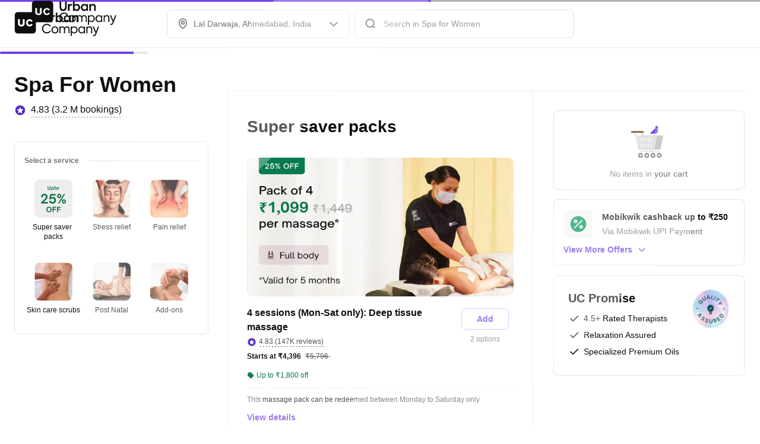

--- FILE ---
content_type: application/javascript
request_url: https://static.urbanclap.com/dist-product-web/client/dc-VDLText-9534742bc9f860f17b79.js
body_size: 2487
content:
"use strict";(self.__LOADABLE_LOADED_CHUNKS__=self.__LOADABLE_LOADED_CHUNKS__||[]).push([[78628],{26192:(e,t,n)=>{n.d(t,{A:()=>r});var i=n(74650);const r=(()=>{let e=!1,t=null,n=null;const r=()=>e&&!(0,i.A)(n)&&!(0,i.A)(t);return{init:(r,o)=>{e||(0,i.A)(r)||(0,i.A)(o)||(e=!0,t=o,n=r)},applyBrandingToText:e=>{if(!r())return e;const i=t?.brandingText;if(!i)return e;const{baseBrandKey:o,brandTextTokens:l}=i,a=l[o],s=l[n];return Object.entries(a).reduce(((e,[t,n])=>{const i=new RegExp(`\\b${n}\\b`,"g"),r=s[t];return r?e.replace(i,r):e}),e)},isInit:r,getConfig:()=>t&&n?t[n]:null}})()},70988:(e,t,n)=>{n.d(t,{A:()=>a,W:()=>l});var i=n(96540),r=n(65370),o=n(35587);const l=e=>{const t=(0,i.useRef)(new o.Animated.Value(.5)).current,n=(0,i.useRef)(o.Animated.loop(o.Animated.timing(t,{useNativeDriver:o.Platform.OS!==r.obj.WEB,toValue:.8,easing:o.Easing.bezier(.8,-.4,.4,1.4),duration:1500}))).current,l=()=>{n.stop()};return(0,i.useEffect)((()=>(n.start(),l)),[]),i.createElement(o.Animated.View,{style:{...e,backgroundColor:e.backgroundColor||"#EDEDED",opacity:t}})},a=(0,i.memo)(l)},54581:(e,t,n)=>{n.d(t,{A:()=>o});var i=n(65370),r=n(98239);const o=({textValue:e="",textType:t=i.m6T.BodyRegular,numberOfLines:n=1})=>1*r.A.getTheme().typography[t].lineHeight},68845:(e,t,n)=>{n.d(t,{s:()=>H,A:()=>D});var i=n(96540),r=n(8937),o=n(65370),l=n(12316),a=n(35587),s=n(86031),c=n(98239),g=n(74650),y=n(78197),f=n(71914),m=n(41308),u=n(77675);const x=e=>{const t=(0,u.Zw)(),n=a.Platform.OS===o.obj.WEB;return n&&t&&"left"===e?"right":n&&t&&"right"===e?"left":e};var h=n(26192);const p=f.Ay.Text`
	font-family: ${e=>e.textStyle.fontFamily};
	font-size: ${e=>e.textStyle.fontSize};
	font-weight: ${e=>e.textStyle.fontWeight};
	line-height: ${e=>e.textStyle.lineHeight};
	color: ${e=>e.textStyle.color};
	text-decoration-line: ${e=>e.textStyle.textDecorationLine};
	text-transform: ${e=>e.textStyle.textTransform};
	text-align: ${e=>e.textStyle.textAlign};
	${e=>e.textStyle.letterSpacing?`letter-spacing: ${e.textStyle.letterSpacing};`:""}
	${e=>e.styleOverrides}
`,T=({fontFamily:e,fontSize:t,fontWeight:n,lineHeight:r,textDecoration:l="none",textTransform:s="none",textValue:f,textColor:u="#000000",alignment:T="left",styleOverrides:d,numberOfLines:A,letterSpacing:E,style:S,selectable:b,onTextLayout:v,onPress:H,TestingUtil:D,hyperlink:L,accessibilityOverride:O})=>{const k=c.A.getTheme().typography,C=e=>{v&&v(e)},$=(0,i.useMemo)((()=>({fontFamily:e,fontSize:t,lineHeight:r,color:u,textDecorationLine:l,textTransform:s,fontWeight:n,letterSpacing:E,textAlign:x(T)})),[e,t,r,u,n,l,s,E,T]),z={fontSize:t,lineHeight:r,fontFamily:e,fontWeight:n},W=()=>((e,t)=>{let n={};switch(e){case o.m6T.HeadingH1:case o.m6T.HeadingH2:case o.m6T.HeadingH3:case o.m6T.HeadingH4:n={accessibilityRole:o.zC5.HEADER,accessibilityLevel:o.$N4[e]};break;default:n={accessibilityRole:a.Platform.OS===o.obj.WEB?t?o.zC5.LINK:o.zC5.PARAGRAPH:o.zC5.TEXT}}return n})(O||P,L?.href),P=(0,y.A)(k,z)||"",R=h.A.isInit()?h.A.applyBrandingToText(f):f;return(0,g.A)(d)?i.createElement(a.Text,{selectable:b,numberOfLines:A,onPress:H,suppressHydrationWarning:!0,testID:D?.getTestId(m.G[o.nn0.TEXT].text),style:[$,S],onTextLayout:v?C:void 0,...W(),href:L?.href},R):i.createElement(p,{textStyle:$,styleOverrides:d,numberOfLines:A,onPress:H,style:S,onTextLayout:v?C:void 0,testID:D?.getTestId(m.G[o.nn0.TEXT].parsedText),...W(),href:L?.href},R)},d=({onPress:e,textValue:t,textColor:n,fontFamily:r,fontSize:o,fontWeight:l,lineHeight:a,textDecoration:s="none",textTransform:c="none",link:g,alignment:y})=>{const f={href:g};return i.createElement(T,{textValue:t,textColor:n,fontFamily:r,fontSize:o,fontWeight:l,lineHeight:a,textDecoration:s,textTransform:c,alignment:y,hyperlink:f,onPress:t=>{t.preventDefault(),e()}})},A=(0,i.memo)(d),E=(e,t)=>{if(e&&t)return e[t]},S=(e,t,n)=>e===o.uAQ.LINK?{url:E(t,n)}:{},b=(e,t)=>()=>{e&&t&&e(t)},v={[o.Ehm.START]:"flex-start",[o.Ehm.CENTER]:"center",[o.Ehm.END]:"flex-end"},H=({textValue:e="",textType:t=o.m6T.BodyRegular,hyperlink:n,textColor:g,alignment:y=o.Ehm.START,tapAction:f,performAction:u,keyLinkMapping:x,TestingUtil:h,selectable:p,accessibilityOverride:d,...H})=>{const D=c.A.getTheme(),L=D.typography[t],O=D.colors,k={fontFamily:L.fontFamily,fontSize:L.fontSize,fontWeight:L.fontWeight,lineHeight:L.lineHeight,textColor:O[g||o.Uy1.Black],alignment:y,textTransform:L.textTransform||void 0,textDecoration:L.textDecoration||void 0,letterSpacing:L.letterSpacing||void 0,selectable:p,accessibilityOverride:d,...H},C={flexWrap:"wrap",alignSelf:v[y]},[$,z]=(0,i.useState)((0,l.Ay)(e));if((0,i.useEffect)((()=>{e&&z((0,l.Ay)(e))}),[e]),!e)return null;let W=D.typography[t].lineHeight??0;return $.length>1&&$.forEach((e=>{const{textType:t}=e.properties;if(t&&D.typography[t]){const e=D.typography[t].lineHeight;e&&(W=Math.max(W,e))}})),$.length<=1?i.createElement(T,{...k,textValue:e,hyperlink:n,TestingUtil:h,onPress:f?b(u,f):void 0}):i.createElement(a.Text,{selectable:p,testID:h?.getTestId(m.G[o.nn0.TEXT].spannableText),numberOfLines:H.numberOfLines,style:[C,W>0?{lineHeight:W}:void 0]},(0,r.A)($,((e,t)=>{let n={...k};n.numberOfLines=void 0;const{textType:r,colorToken:l,tapActionType:a,componentType:c,hyperlinkKey:g,...y}=e.properties;let m;if(r&&D.typography[r]&&(n={...n,...D.typography[r]}),l&&O[l]&&(n.textColor=O[l]),a){const e={type:a,data:S(c,x,g)};m=()=>{u&&u(e)}}W>0&&(0,s.A)(n,"lineHeight",W);const p=a?m:f?b(u,f):void 0;return c&&c===o.uAQ.LINK?i.createElement(A,{key:`${o.nn0.TEXT}/hyperlink/${t}`,textValue:e.content,link:E(x,g),onPress:p,...n}):i.createElement(T,{key:`${o.nn0.TEXT}/baseText/${t}`,onPress:a||f?p:void 0,textValue:e.content,styleOverrides:[y],TestingUtil:h,...n})})))},D=(0,i.memo)(H)},39541:(e,t,n)=>{n.r(t),n.d(t,{Component:()=>i.A,Shimmer:()=>c,calculateHeight:()=>g.A});var i=n(68845),r=n(96540),o=n(35587),l=n(70988);const a=o.StyleSheet.create({container:{width:"100%",flexDirection:"row",paddingHorizontal:16}}),s=()=>r.createElement(o.View,{style:a.container},r.createElement(l.W,{height:20,width:160})),c=(0,r.memo)(s);var g=n(54581)},49901:(e,t,n)=>{n.d(t,{A:()=>i});const i=function(e,t,n){var i;return n(e,(function(e,n,r){if(t(e,n,r))return i=n,!1})),i}},78197:(e,t,n)=>{n.d(t,{A:()=>l});var i=n(49901),r=n(49858),o=n(48870);const l=function(e,t){return(0,i.A)(e,(0,o.A)(t,3),r.A)}}}]);

--- FILE ---
content_type: application/javascript
request_url: https://static.urbanclap.com/dist-product-web/client/dc-TabComponent-3ef80ca2bc592f6c6ab1.js
body_size: 10493
content:
"use strict";(self.__LOADABLE_LOADED_CHUNKS__=self.__LOADABLE_LOADED_CHUNKS__||[]).push([[91575],{45397:(e,t,n)=>{n.d(t,{X5:()=>p,_B:()=>o,In:()=>d,j9:()=>c});const r=()=>null,i=function(e){const t="undefined"!=typeof window?window:void 0!==n.g?n.g:{ComponentCache:{}};return void 0!==t.ComponentCache&&t.ComponentCache[e]||r};var o,a,s;!function(e){e.BOTTOM_RIGHT="bottom_right",e.TOP_RIGHT="top_right",e.TOP_LEFT="top_left",e.BOTTOM_LEFT="bottom_left"}(o||(o={})),function(e){e.PLAYED="played",e.PAUSED="paused",e.EXPANDED="expanded",e.COLLAPSED="collapsed",e.MUTE="mute",e.UNMUTE="unmute"}(a||(a={})),function(e){e.DISABLED="disabled",e.ENABLED="enabled"}(s||(s={}));const c=i("VideoPlayer");var l;!function(e){e.FIT_CENTER="FIT_CENTER",e.FIT_XY="FIT_XY",e.CENTER_INSIDE="CENTER_INSIDE",e.CENTER_CROP="CENTER_CROP"}(l||(l={}));const p=i("LottieComponent"),d=i("SvgComponent")},85397:(e,t,n)=>{n.d(t,{V:()=>i,W:()=>o});var r=n(35587);const i=(e,t)=>({...e,...t}),o=e=>{if(e&&e.current){const t=(0,r.findNodeHandle)(e.current);t&&r.AccessibilityInfo.setAccessibilityFocus(t)}}},26192:(e,t,n)=>{n.d(t,{A:()=>i});var r=n(74650);const i=(()=>{let e=!1,t=null,n=null;const i=()=>e&&!(0,r.A)(n)&&!(0,r.A)(t);return{init:(i,o)=>{e||(0,r.A)(i)||(0,r.A)(o)||(e=!0,t=o,n=i)},applyBrandingToText:e=>{if(!i())return e;const r=t?.brandingText;if(!r)return e;const{baseBrandKey:o,brandTextTokens:a}=r,s=a[o],c=a[n];return Object.entries(s).reduce(((e,[t,n])=>{const r=new RegExp(`\\b${n}\\b`,"g"),i=c[t];return i?e.replace(r,i):e}),e)},isInit:i,getConfig:()=>t&&n?t[n]:null}})()},37679:(e,t,n)=>{n.d(t,{Kv:()=>i,N5:()=>c,PF:()=>a,jS:()=>o});var r,i,o,a,s=n(65370);!function(e){e.SMALL="0 2px 8px 0 ${Color.BLACK_LIGHT_50} 8%",e.MEDIUM="0 4px 16px 0 ${Color.BLACK_LIGHT_50} 8%",e.LARGE="0 0 32px 0 ${Color.BLACK_LIGHT_50} 8%"}(r||(r={})),function(e){e.VALUE_6_12="6px 12px",e.VALUE_12_6="12px 6px",e.VALUE_8_12="8px 12px",e.VALUE_9_16="9px 16px",e.VALUE_12="12px",e.VALUE_4="4px",e.VALUE_8="8px",e.VALUE_32="32px",e.VALUE_16="16px",e.VALUE_12_0="12px 0",e.VALUE_12_18="12px 18px",e.VALUE_0_16="0 16px",e.VALUE_12_24="12px 24px",e.VALUE_18_24="18px 24px",e.VALUE_28_16="28px 16px",e.VALUE_20="20px",e.VALUE_24="24px"}(i||(i={})),function(e){e.VALUE_36="36px",e.VALUE_28="28px",e.VALUE_12="12px",e.VALUE_16="16px",e.VALUE_6="6px",e.VALUE_4="4px",e.VALUE_2="2px",e.VALUE_8="8px",e.VALUE_0_8="0 8px",e.VALUE_0_0_28_0="0 0 28px 0"}(o||(o={})),function(e){e.REPLACE_STR_HTTP="http://images.urbanclap.com",e.REPLACE_STR_HTTPS="https://images.urbanclap.com",e.CLOUDINARY_STR="https://res.cloudinary.com/urbanclap",e[e.CLOUDINARY_MAX_SUBDOMAINS=10]="CLOUDINARY_MAX_SUBDOMAINS"}(a||(a={}));const c={[s.ntf.VALUE_0]:0,[s.ntf.VALUE_4]:4}},86674:(e,t,n)=>{n.d(t,{h:()=>o});var r=n(35587),i=n(37679);const o=({base_url:e,high_res:t,s3_path:n},o,a)=>{if(e&&t&&n){const s=a?`,w_${a}`:"",c=r.PixelRatio.get()?`,dpr_${r.PixelRatio.get()}`:"",l=`${o?t.replace("f_auto","f_png"):t}${s}${c}`;return`${((e="")=>e.replace(0===e.indexOf("https")?i.PF.REPLACE_STR_HTTPS:i.PF.REPLACE_STR_HTTP,i.PF.CLOUDINARY_STR))(e)}${l}${n}`}return null}},3701:(e,t,n)=>{n.d(t,{A:()=>r});const r=function(e){const t="undefined"!=typeof window?window:void 0!==n.g?n.g:{ComponentCache:{}};return!(void 0===t.ComponentCache||!t.ComponentCache[e])}},61535:(e,t,n)=>{n.d(t,{RW:()=>T,pR:()=>y,f_:()=>b,rP:()=>S,ui:()=>m,sI:()=>h,M6:()=>U,Zh:()=>x,Oq:()=>_,OU:()=>C,Tj:()=>L,Cq:()=>E,dh:()=>f,aV:()=>u,so:()=>R,Dl:()=>g,m0:()=>v,hb:()=>I});var r=n(30115),i=n.n(r),o=n(35587),a=n(65370),s=n(96540),c=n(98239),l=n(77675),p=n(41308);var d=n(25650);const u=(e,t,n)=>e?t||{svgName:"ic_chevron_up"}:n||{svgName:"ic_chevron_down"},T=1232,m=(e,t)=>`${e.width??e.borderWidth??0}px ${e.borderStyle??"solid"} ${t[e.borderColor||a.Uy1.Grey_60]}`,h=e=>{switch(e){case a.v3w.SMALL:return 16;case a.v3w.MEDIUM:return 24;case a.v3w.LARGE:return 32;case a.v3w.X_LARGE:return 40;case a.v3w.NONE:return 0;case a.v3w.HUGE:return 64;case a.v3w.X_HUGE:return 72;default:return 16}},A=(e,t)=>t.reduce(((t,n)=>(t[n]=e[n],t)),{}),b=e=>(t,n)=>i()(A(t,e),A(n,e)),g=(e,t)=>i()(e,t),f=e=>e===a.Vo1.SMALL?{elevation:1,boxShadow:"0px 2px 6px rgba(0, 0, 0, 0.06)"}:e===a.Vo1.MEDIUM?{elevation:2,boxShadow:"0px 4px 12px rgba(0, 0, 0, 0.09)"}:e===a.Vo1.LARGE?{elevation:5,boxShadow:"0px 0px 24px rgba(0, 0, 0, 0.12)"}:null,y={[a.lmx.OVERFLOW_MENU]:({item:e,children:t,accessibilityRole:n,performAction:r,TestingUtil:i})=>{const d=c.A.getTheme(),u=a.EM7.DEFAULT,T=d.overflowMenu[u],m=(0,s.useRef)(null),h=(0,s.useRef)(-1),A=(0,s.useRef)(-1),[b,g]=(0,s.useState)(!0),f=Math.min(T.minHeight,e.type===a.lmx.OVERFLOW_MENU?T.menuItemHeight*e.props.items.length:T.menuItemHeight),y=(0,s.useRef)(0),{height:E,width:_}=o.Dimensions.get("window");(0,s.useEffect)((()=>{!b&&r&&((e,t,n,r,i)=>{i({type:"action/refresh_popup",data:{itemEl:e,width:t,positionX:n,positionY:r}})})(e,y.current,h.current,A.current,r)}),[e]);const x=(0,s.useCallback)((t=>{b&&g(!1);let n=0,i=0,o=0,a=0;m.current.measure(((t,s,c,p,d,u)=>{n=c,i=p,o=d,a=u,y.current=n>T.minWidth?n:T.minWidth,h.current=(0,l.Zw)()?_-o-y.current:o+n-y.current,A.current=a+i+f<E?a+i:a-f,r&&((e,t,n,r,i)=>{i({type:"action/popup_trigger",data:{itemEl:e,width:t,positionX:n,positionY:r}})})(e,y.current,h.current,A.current,r)}))}),[e]);return s.createElement(o.TouchableOpacity,{testID:i?.getTestId(p.G[a.lmx.TOOLTIP].overflowMenu),accessibilityRole:n?a.zC5.BUTTON:void 0,onPress:x,ref:e=>{m.current=e}},t)},[a.NNG.TOOLTIP]:d.A,[a.lmx.TOOLTIP]:d.A},E=e=>{switch(e){case a.uvq.VALUE_0:return 0;case a.uvq.VALUE_8:return 8;case a.uvq.VALUE_12:return 12;case a.uvq.VALUE_16:return 16;case a.uvq.VALUE_24:return 24;default:return 16}},_=e=>{switch(e){case a.RbX.VALUE_16:return 16;case a.RbX.VALUE_20:return 20;case a.RbX.VALUE_24:return 24;case a.RbX.VALUE_32:return 32;case a.RbX.VALUE_40:default:return 40}},x=e=>(a.zhe.VALUE_144,144),L=e=>{switch(e){case a.bCP.VALUE_0:return 0;case a.bCP.VALUE_4:return 4;case a.bCP.VALUE_8:return 8;case a.bCP.VALUE_16:return 16;case a.bCP.VALUE_24:return 24;case a.bCP.NEGATIVE_VALUE_8:return-8;case a.bCP.NEGATIVE_VALUE_16:return-16;case a.bCP.NEGATIVE_VALUE_24:return-24;default:return 0}},v=()=>o.Platform.OS===a.obj.ANDROID,C=e=>{switch(e){case a.KZu.VALUE_0:return 0;case a.KZu.VALUE_4:return 4;case a.KZu.VALUE_8:return 8;case a.KZu.VALUE_12:return 12;case a.KZu.VALUE_16:return 16;case a.KZu.VALUE_24:return 24;case a.KZu.VALUE_32:return 32;case a.KZu.VALUE_48:default:return 48}},R=e=>{switch(e){case a.m6v.VALUE_0:return 0;case a.m6v.VALUE_8:return 8;case a.m6v.VALUE_12:return 12;case a.m6v.VALUE_16:return 16;case a.m6v.VALUE_24:return 24;default:return 16}},S=e=>{if(!e)return{};const t={};return Object.keys(e).forEach((n=>{t[n]=e[n].join(" ")})),t},I=e=>({id:"ttsIcon",type:a.nn0.NATIVE_SVG_ICON,props:{svgName:"ic_speaker",svgColorToken:e?a.Uy1.Interaction_60:a.Uy1.Grey_70}}),U=(e,t)=>{let n="",r=!1,i=0,o=!1,a=!1;for(let s=0;s<e.length;s++){const c=e.charAt(s);if(o?i<t?(n+=c,i++):a||(n+=`${c}\``,a=!0):n+=c,"{"!=c){if(r)"}"==c&&(r=!1),"`"===c&&(o=!o);else if(i++,i>=t)return n}else r=!0}return n}},96886:(e,t,n)=>{n.d(t,{L:()=>h,A:()=>A});var r=n(96540),i=n(65370),o=n(3701);const a=(e,t,n,r)=>()=>{e&&t&&t(e),n(r)},s=(e,t,n)=>()=>{e&&t&&t(e),n(!1)},c=(e,t,n)=>()=>{e&&t&&t(e),n(!0)},l=(e,t,n)=>()=>{e&&t&&t(e),n(!0)},p=(e,t,n)=>()=>{e&&t&&t(e)};var d=n(71914),u=n(45397);const T=d.Ay.View`
	${e=>!e.disablePosition&&"position: absolute;"}
	left: 0;
	right: 0;
	height: ${e=>e.animationHeight}px;
	z-index: ${e=>e.animationView===i.zc3.FRONT?"100":"-1"};
	${e=>e.animationStartPosition===i.YPC.TOP?"top: 0;":e.animationStartPosition===i.YPC.BOTTOM?"bottom: 0;":"bottom: 50%;"}
`,m=(0,d.Ay)(u.X5)`
	width: 100%;
	height: 100%;
`,h=({autoPlay:e=!0,animationHeight:t=40,scaleType:n=i.u37.FIT_CENTER,animationStartPosition:d=i.YPC.CENTER,animationView:u=i.zc3.FRONT,pauseAfterAnimation:h=!1,onAnimationFailure:A,onAnimationPause:b,onAnimationRepeat:g,onAnimationStart:f,onAnimationSuccess:y,performAction:E,TestingUtil:_,...x})=>{const[L,v]=(0,r.useState)(!0);return(0,o.A)("LottieComponent")&&!0===L?r.createElement(T,{animationHeight:t,animationView:u,animationStartPosition:d,testID:_?.getTestId(),disablePosition:x.disablePosition},r.createElement(m,{loadingStrategy:i.NWu.REMOTE,scaleType:n,autoPlay:e,onAnimationSuccess:a(y,E,v,h),onAnimationFailure:s(A,E,v),onAnimationPause:p(b,E),onAnimationRepeat:c(g,E,v),onAnimationStart:l(f,E,v),...x})):null},A=(0,r.memo)(h)},55937:(e,t,n)=>{n.d(t,{y:()=>_,A:()=>x});var r=n(65370),i=n(96540),o=n(35587),a=n(85397),s=n(1681),c=n(71914),l=n(61297),p=n(61535),d=n(96886),u=n(98239),T=n(41308),m=n(77675);const h=c.Ay.TouchableOpacity`
	width: ${e=>e.width};
	href: ${e=>e.href};
	height: ${e=>e.height};
	border-radius: ${e=>e.cornerRadius}px;
	border: ${e=>e.border};
	opacity: ${e=>e.opacity};
	${e=>e.overFlowHidden?"overflow: hidden":""}
`,A=({mediaContainerType:e=r.A9h.MC_FULL_Width,cornerRadiusMapping:t,colorMapping:n,roundMedia:a,media:c,size:A=r.NaF.LARGE,opacity:b=1,bannerWidth:g,borderProps:f,lottieProps:y,performAction:E,renderItem:_,isVisible:x,tapAction:L,accessible:v,accessibilityLabel:C,disableAccessibility:R,TestingUtil:S,styles:I,style:U,forceSrc:P=!1,animationData:V,itemId:w,...N})=>{const{aboutToBeVisibleState:O}=N,M=c?.type==r.nn0.NATIVE_SVG_ICON?{transform:[{scaleX:(0,m.Ld)()}]}:void 0,B=(0,i.useMemo)((()=>(0,l.YJ)(A)),[A]),D=(0,s.A)(U??{},["borderTopLeftRadius","borderTopRightRadius","borderBottomLeftRadius","borderBottomRightRadius"]),Z=(0,i.useMemo)((()=>(0,l.Lh)(e,A,u.A.getDeviceType()===r.bq3.DESKTOP||!1)),[e,A]),[$,H]=(0,i.useState)(0),F=y||A===r.NaF.BANNER&&!g&&!$,G=y?.autoCalculateHeight?(0,l.DK)(A,y.animationHeight,e,$,g):null;let W;c?.type!==r.NNG.IMAGE&&c?.type!==r.NNG.NATIVE_IMAGE&&c?.type!==r.nn0.NATIVE_IMAGE||(W=c?.props.hyperlink?.href);const k=(0,l.v0)(A,Z,g),z=(0,l.u7)(A,e,Z,$,g);return i.createElement(h,{accessible:v,accessibilityLabel:C,accessibilityRole:r.zC5.IMAGE,accessibilityElementsHidden:R,accessibilityViewIsModal:!R,importantForAccessibility:R?"no-hide-descendants":"auto",testID:S?.getTestId(),onLayout:F?(0,l.y5)(A,H):void 0,width:k,height:z,cornerRadius:(0,l.AC)(a||!1,e,Z,t,B,f),opacity:b,border:f&&f.borderPosition!=r.AJv.outset?(0,p.ui)(f,n):"0px",onPress:L?(0,l.Vk)(E,L):void 0,disabled:!L,overFlowHidden:!0===a&&!y||c?.type===r.nn0.NATIVE_IMAGE,style:[M,I,{marginRight:U?U.marginRight:0},D,A===r.NaF.BANNER&&!z&&o.Platform.OS===r.obj.WEB&&{aspectRatio:(0,l.KD)(e)}],href:W,dataSet:(0,p.rP)(V)},f&&f.borderPosition==r.AJv.outset?i.createElement(o.TouchableHighlight,{underlayColor:"#FFFFFFB3",style:{position:"absolute",top:0,bottom:0,right:0,left:0,zIndex:10,overflow:"hidden",borderWidth:f.borderWidth||0,borderColor:n[f.borderColor||r.Uy1.Transparent],borderRadius:f.borderRadius?t[f.borderRadius]:(0,l.AC)(a||!1,e,Z,t,B,f),backgroundColor:n[r.Uy1.Transparent]},onPress:L?(0,l.Vk)(E,L):void 0,disabled:!L},i.createElement(o.View,{style:{width:"100%",height:"100%"}})):null,y?i.createElement(d.L,{key:y.remoteUrl,...y,animationHeight:G??y.animationHeight,TestingUtil:S?.nextNode(T.G[r.lmx.MEDIA_CONTAINER].lottie),renderItem:_,performAction:E,widthParam:A===r.NaF.BANNER?$:Z.width}):null,c?(0,l.vd)(c,t[f?.borderRadius||B],E,x,S,_,A===r.NaF.BANNER?$:Z.width,A===r.NaF.BANNER?(0,l.C9)($,e):Z.height,(0,l.KD)(e),L,P,O?.aboutToBeVisible,w,D):null)},b=(0,i.memo)(A);var g=n(86674);const f=({mediaContainerType:e=r.A9h.MC_FULL_Width,aspectRatio:t,mediaContainerProps:n,cornerRadius:a,cornerRadiusMapping:s,roundMedia:c,media:d,containerWidth:T,width:m,border:h,renderItem:A,performAction:b,tapAction:f,accessible:y,accessibilityLabel:E,disableAccessibility:_,style:x,TestingUtil:L,animationData:v,borderProps:C})=>{const R=(0,i.useMemo)((()=>(0,l.JD)(e,m||64)),[e,m]),S=(0,i.useMemo)((()=>e===r.A9h.MC_FULL_Width),[e]),I=(0,i.useMemo)((()=>e===r.A9h.MC_FREE_FLOW),[e]),U=(0,i.useMemo)((()=>e===r.A9h.MC_FULL_Width_4X3),[e]);t||(S?t=16/9:U&&(t=4/3));const[P,V]=(0,i.useState)((()=>{if(T){if(S)return T*(9/16);if(U)return T*(3/4);if(I&&o.Platform.OS===r.obj.WEB)return;return t?T/t:0}return 0})),w=(0,i.useCallback)((({nativeEvent:e})=>{const n=e.layout.width;let i=t;S&&V(n*(9/16)),U&&V(n*(3/4)),I&&i&&V(n/i),o.Platform.OS!==r.obj.WEB&&!i&&d&&(d.type===r.NNG.NATIVE_IMAGE||d.type===r.nn0.NATIVE_IMAGE)&&d.props.remoteSrc&&I&&o.Image.getSize((0,g.h)(d.props.remoteSrc)||"",((e,t)=>{i=e/t,I&&i&&0!==i&&V(n/i)}))}),[]),N=S||U||I?`${void 0!==P?`${P.toString()}px`:void 0}`:R.height,O=u.A.isPlatformDesktopWeb(),M=(0,i.useRef)({href:d?.type===r.NNG.IMAGE||d?.type===r.NNG.NATIVE_IMAGE||d?.type===r.nn0.NATIVE_IMAGE?d?.props.hyperlink?.href:void 0}),B=o.StyleSheet.create({mainContainer:{width:R.width?R.width.includes("%")?R.width:parseInt(R.width,10):void 0,height:N?parseInt(N,10):void 0,overflow:"hidden",border:h||0},borderStyles:{borderRadius:(0,l.qI)({roundMedia:c,containerSize:R,mediaContainerType:e,cornerRadius:a,borderProps:C,mediaContainerProps:n,cornerRadiusMapping:s})}}),[D,Z]=(0,i.useState)(1);return i.createElement(o.Pressable,{accessible:y,suppressHydrationWarning:!0,accessibilityLabel:E,accessibilityElementsHidden:_,accessibilityViewIsModal:!_,importantForAccessibility:_?"no-hide-descendants":"auto",testID:L?.getTestId(),onLayout:!P&&(S||U||I)?w:void 0,onPressIn:()=>{Z(.2)},onPress:e=>{M.current.href&&e.preventDefault(),f&&setTimeout((()=>b(f)),50)},onPressOut:()=>{Z(1)},unstable_pressDelay:100,disabled:!f,style:{...x,...B.mainContainer,...B.borderStyles,opacity:D},...M.current,dataSet:(0,p.rP)(v)},((e,t,n,r,i,o)=>{const a=o?{aspectRatio:o}:{};return e&&t?t({...e,props:{...e.props,widthParam:r,heightParam:i,...a}},{containerWidth:n}):null})(d,A,T,S||U||I?O?p.RW:600:parseInt(R.width.substring(0,R.width.length-2),10),S||U||I?P:parseInt(R.height.substring(0,R.height.length-2),10),o.Platform.OS===r.obj.WEB?t:void 0))},y=(0,i.memo)(f),E={accessible:!1,disableAccessibility:!0,accessibilityLabel:"This is a media content"},_=({mediaContainerType:e=r.A9h.MC_FULL_Width,size:t,lottieProps:n,opacityType:s,width:c,border:l,accessible:p,accessibilityLabel:d,disableAccessibility:T,style:m,showAnimation:h=!1,isMediaContainerBannerScreenWidth:A=!1,...g})=>{const f=u.A.getTheme(),_=f.mediaContainer[e],x=f.cornerRadius,L=f.colors,v=s?f.opacity[s]:1,C={accessible:p,accessibilityLabel:d,disableAccessibility:T},R=(0,a.V)(E,C),S=h||g?.tapAction&&g?.tapAction?.type!==r.X2v.NO_ACTION?{[r.wBF.HOVER]:[r.J6N.SIZE_GROW_5],[r.wBF.ACTIVE]:[r.J6N.SIZE_SHRINK_5]}:void 0,I=A&&o.Platform.OS!=r.obj.WEB?g.containerWidth||o.Dimensions.get("window").width:void 0;return t?i.createElement(b,{lottieProps:n,mediaContainerType:e,mediaContainerProps:_,cornerRadiusMapping:x,colorMapping:L,opacity:v,size:t,style:m,animationData:S,bannerWidth:I,...R,...g}):i.createElement(y,{mediaContainerType:e,mediaContainerProps:_,cornerRadiusMapping:x,colorMapping:L,opacity:v,width:c,border:l,style:m,size:t,animationData:S,...R,...g})},x=(0,i.memo)(_)},52704:(e,t,n)=>{n.d(t,{h:()=>d,A:()=>u});var r=n(96540),i=n(65370),o=n(71914),a=n(41308);const s=o.Ay.View`
	width: ${e=>e.size}px;
	height: ${e=>e.size}px;
`,c=({size:e,TestingUtil:t})=>r.createElement(s,{testID:t?.getTestId(a.G[i.lmx.SPACER].space),size:e||0}),l=(0,r.memo)(c);var p=n(98239);const d=({spaceType:e,TestingUtil:t})=>{const n=p.A.getTheme().space[e];return r.createElement(l,{size:n.size||0,TestingUtil:t})},u=(0,r.memo)(d)},87908:(e,t,n)=>{n.r(t),n.d(t,{Component:()=>g,TabHeader:()=>_});var r=n(96540),i=n(65370),o=n(71914),a=n(35587),s=n(68845),c=n(55937),l=n(52704);const p=o.Ay.View`
	max-height: 48px;
	align-items: center;
	padding-horizontal: ${e=>e.tabsType===i.alQ.StandardStyle||e.isSelected?16:0}px;
	padding-top: 8px;
	padding-bottom: ${e=>e.tabsType===i.alQ.StandardStyle?12:8}px;
	max-width: 300px;
	${e=>e.isSelected&&e.tabsType===i.alQ.ChipStyle?o.AH`
            background-color: ${e.colorMapping[e.tabProps.selectedBgColor||i.Uy1.Transparent]}
            ${e.tabProps.selectedBorder?`border: ${e.tabProps.selectedBorder}`:""}
            border-radius: ${e.cornerRadiusMapping[e.tabProps.cornerRadius||i.ySG.CornerSharp]}
            `:""};
	display: flex;
	flex-direction: row;
	justify-content: center;
`,d=o.Ay.View`
    align-items: center;
    width: 100%;
    height: 2px;
    background-color: ${e=>e.colorMapping[e.tabProps.selectedBgColor||i.Uy1.Grey_100]}
    position: absolute;
    bottom: 0;
`,u=o.Ay.TouchableOpacity`
	margin-left: ${e=>e.isFirst?0:e.tabType===i.alQ.StandardStyle?8:16}px;
`,T=({text:e,isSelected:t=!1,index:n,onTap:o,colorMapping:a,cornerRadiusMapping:T,tabType:m,tabProps:h,mediaContainerProps:A,itemSpaceType:b,...g})=>r.createElement(u,{activeOpacity:1,onPress:()=>{o(n)},tabType:m,isFirst:0===n},r.createElement(p,{tabsType:m,tabProps:h,colorMapping:a,cornerRadiusMapping:T,isSelected:t},A?r.createElement(c.A,{...A,...g}):null,A&&e.textValue&&b?r.createElement(l.h,{spaceType:b}):void 0,r.createElement(s.A,{...e,numberOfLines:1,textColor:t?h.selectedTextColor:h.unselectedTextColor,textType:t?h.selectedTextType:h.unselectedTextType,...g})),m===i.alQ.StandardStyle&&t?r.createElement(d,{tabProps:h,colorMapping:a,cornerRadiusMapping:T}):null),m=({tabType:e=i.alQ.ChipStyle,tabs:t,tabProps:n,colorMapping:o,cornerRadiusMapping:s,initialSelectedTabIndex:c=-1,shouldUnselectOnTap:l=!0,backgroundColor:p,tabToggleAction:d,shouldScrollToInitialSelectedIndex:u=!0,skipTabUpdate:m=!1,performAction:h,renderItem:A})=>{const[b,g]=(0,r.useState)(c>-1&&c<=t.length?c:-1),f=(0,r.useRef)();(0,r.useEffect)((()=>{d&&b>=0&&b<t.length&&!m&&h({...d,data:{...d.data,_selectedTab:t[b].textValue,_selectedTabIndex:b}})}),[b]),(0,r.useEffect)((()=>{u&&c>=0&&c<t.length&&(f.current?.scrollToIndex({animated:!0,index:c}),b!==c&&g(c))}),[c]);const y=[{backgroundColor:p?o[p]:void 0}],E=e=>{m?d&&e!==b&&e>=0&&e<t.length&&h({...d,data:{...d.data,_selectedTab:t[e].textValue,_selectedTabIndex:e}}):g(e===b&&l?-1:e)},_=(0,r.useCallback)((e=>{new Promise((e=>setTimeout(e,500))).then((()=>{f.current&&f.current.scrollToIndex({index:e.index,animated:!0})}))}),[]);return r.createElement(a.FlatList,{horizontal:!0,showsHorizontalScrollIndicator:!1,style:y,data:t,renderItem:({item:t,index:i})=>r.createElement(T,{text:t,key:i,index:i,colorMapping:o,cornerRadiusMapping:s,tabProps:n,tabType:e,onTap:E,isSelected:b===i,performAction:h,renderItem:A,mediaContainerProps:t.mediaContainerProps,itemSpaceType:t.itemSpaceType}),ref:f,onScrollToIndexFailed:_})},h=(0,r.memo)(m);var A=n(98239);const b=({tabType:e=i.alQ.ChipStyle,...t})=>{const n=A.A.getTheme(),o=n.tabComponent[e],a=n.colors,s=n.cornerRadius;return r.createElement(h,{tabType:e,tabProps:o,colorMapping:a,cornerRadiusMapping:s,...t})},g=(0,r.memo)(b);var f=n(22138);const y="TAB_CHANGE_ACTION",E={type:y,data:{}},_=({tabs:e,currentTab:t,onTabChange:n,performAction:i,tabToggleAction:o,...a})=>{const s=(0,r.useCallback)((t=>{if(t.type===y){const r=t.data._selectedTabIndex,a=e[r]&&e[r].id;return n(a),i(o?{...o,data:{...o.data,_selectedTabIndex:r,_selectedTabId:a}}:t)}return i(t)}),[n,o]),c=(0,r.useMemo)((()=>e.map((e=>({id:e.id,...e.props})))),[e]),l=(0,r.useMemo)((()=>(0,f.A)(e,(e=>e.id===t))),[e,t]);return r.createElement(g,{...a,tabs:c,tabToggleAction:E,initialSelectedTabIndex:l,performAction:s})}},68845:(e,t,n)=>{n.d(t,{s:()=>v,A:()=>C});var r=n(96540),i=n(8937),o=n(65370),a=n(12316),s=n(35587),c=n(86031),l=n(98239),p=n(74650),d=n(78197),u=n(71914),T=n(41308),m=n(77675);const h=e=>{const t=(0,m.Zw)(),n=s.Platform.OS===o.obj.WEB;return n&&t&&"left"===e?"right":n&&t&&"right"===e?"left":e};var A=n(26192);const b=u.Ay.Text`
	font-family: ${e=>e.textStyle.fontFamily};
	font-size: ${e=>e.textStyle.fontSize};
	font-weight: ${e=>e.textStyle.fontWeight};
	line-height: ${e=>e.textStyle.lineHeight};
	color: ${e=>e.textStyle.color};
	text-decoration-line: ${e=>e.textStyle.textDecorationLine};
	text-transform: ${e=>e.textStyle.textTransform};
	text-align: ${e=>e.textStyle.textAlign};
	${e=>e.textStyle.letterSpacing?`letter-spacing: ${e.textStyle.letterSpacing};`:""}
	${e=>e.styleOverrides}
`,g=({fontFamily:e,fontSize:t,fontWeight:n,lineHeight:i,textDecoration:a="none",textTransform:c="none",textValue:u,textColor:m="#000000",alignment:g="left",styleOverrides:f,numberOfLines:y,letterSpacing:E,style:_,selectable:x,onTextLayout:L,onPress:v,TestingUtil:C,hyperlink:R,accessibilityOverride:S})=>{const I=l.A.getTheme().typography,U=e=>{L&&L(e)},P=(0,r.useMemo)((()=>({fontFamily:e,fontSize:t,lineHeight:i,color:m,textDecorationLine:a,textTransform:c,fontWeight:n,letterSpacing:E,textAlign:h(g)})),[e,t,i,m,n,a,c,E,g]),V={fontSize:t,lineHeight:i,fontFamily:e,fontWeight:n},w=()=>((e,t)=>{let n={};switch(e){case o.m6T.HeadingH1:case o.m6T.HeadingH2:case o.m6T.HeadingH3:case o.m6T.HeadingH4:n={accessibilityRole:o.zC5.HEADER,accessibilityLevel:o.$N4[e]};break;default:n={accessibilityRole:s.Platform.OS===o.obj.WEB?t?o.zC5.LINK:o.zC5.PARAGRAPH:o.zC5.TEXT}}return n})(S||N,R?.href),N=(0,d.A)(I,V)||"",O=A.A.isInit()?A.A.applyBrandingToText(u):u;return(0,p.A)(f)?r.createElement(s.Text,{selectable:x,numberOfLines:y,onPress:v,suppressHydrationWarning:!0,testID:C?.getTestId(T.G[o.nn0.TEXT].text),style:[P,_],onTextLayout:L?U:void 0,...w(),href:R?.href},O):r.createElement(b,{textStyle:P,styleOverrides:f,numberOfLines:y,onPress:v,style:_,onTextLayout:L?U:void 0,testID:C?.getTestId(T.G[o.nn0.TEXT].parsedText),...w(),href:R?.href},O)},f=({onPress:e,textValue:t,textColor:n,fontFamily:i,fontSize:o,fontWeight:a,lineHeight:s,textDecoration:c="none",textTransform:l="none",link:p,alignment:d})=>{const u={href:p};return r.createElement(g,{textValue:t,textColor:n,fontFamily:i,fontSize:o,fontWeight:a,lineHeight:s,textDecoration:c,textTransform:l,alignment:d,hyperlink:u,onPress:t=>{t.preventDefault(),e()}})},y=(0,r.memo)(f),E=(e,t)=>{if(e&&t)return e[t]},_=(e,t,n)=>e===o.uAQ.LINK?{url:E(t,n)}:{},x=(e,t)=>()=>{e&&t&&e(t)},L={[o.Ehm.START]:"flex-start",[o.Ehm.CENTER]:"center",[o.Ehm.END]:"flex-end"},v=({textValue:e="",textType:t=o.m6T.BodyRegular,hyperlink:n,textColor:p,alignment:d=o.Ehm.START,tapAction:u,performAction:m,keyLinkMapping:h,TestingUtil:A,selectable:b,accessibilityOverride:f,...v})=>{const C=l.A.getTheme(),R=C.typography[t],S=C.colors,I={fontFamily:R.fontFamily,fontSize:R.fontSize,fontWeight:R.fontWeight,lineHeight:R.lineHeight,textColor:S[p||o.Uy1.Black],alignment:d,textTransform:R.textTransform||void 0,textDecoration:R.textDecoration||void 0,letterSpacing:R.letterSpacing||void 0,selectable:b,accessibilityOverride:f,...v},U={flexWrap:"wrap",alignSelf:L[d]},[P,V]=(0,r.useState)((0,a.Ay)(e));if((0,r.useEffect)((()=>{e&&V((0,a.Ay)(e))}),[e]),!e)return null;let w=C.typography[t].lineHeight??0;return P.length>1&&P.forEach((e=>{const{textType:t}=e.properties;if(t&&C.typography[t]){const e=C.typography[t].lineHeight;e&&(w=Math.max(w,e))}})),P.length<=1?r.createElement(g,{...I,textValue:e,hyperlink:n,TestingUtil:A,onPress:u?x(m,u):void 0}):r.createElement(s.Text,{selectable:b,testID:A?.getTestId(T.G[o.nn0.TEXT].spannableText),numberOfLines:v.numberOfLines,style:[U,w>0?{lineHeight:w}:void 0]},(0,i.A)(P,((e,t)=>{let n={...I};n.numberOfLines=void 0;const{textType:i,colorToken:a,tapActionType:s,componentType:l,hyperlinkKey:p,...d}=e.properties;let T;if(i&&C.typography[i]&&(n={...n,...C.typography[i]}),a&&S[a]&&(n.textColor=S[a]),s){const e={type:s,data:_(l,h,p)};T=()=>{m&&m(e)}}w>0&&(0,c.A)(n,"lineHeight",w);const b=s?T:u?x(m,u):void 0;return l&&l===o.uAQ.LINK?r.createElement(y,{key:`${o.nn0.TEXT}/hyperlink/${t}`,textValue:e.content,link:E(h,p),onPress:b,...n}):r.createElement(g,{key:`${o.nn0.TEXT}/baseText/${t}`,onPress:s||u?b:void 0,textValue:e.content,styleOverrides:[d],TestingUtil:A,...n})})))},C=(0,r.memo)(v)},25650:(e,t,n)=>{n.d(t,{A:()=>c});var r=n(96540),i=n(35587),o=n(65370),a=n(77114),s=n(41308);const c=({item:e,children:t,accessibilityRole:n,performAction:c,TestingUtil:l})=>{const p=(0,r.useRef)(null),d=e.props.tipPosition||o.bTZ.TopRight,u=(0,r.useCallback)((t=>{const n=t.nativeEvent.locationX,r=t.nativeEvent.locationY;p.current.measure(((t,i,o,s,l,p)=>{const u=(0,a.RT)(l,o,d,n),T=(0,a.IR)(p,s,d,r);c&&c({type:"action/popup_trigger",data:{itemEl:e,positionX:u,positionY:T}})}))}),[e]);return r.createElement(i.TouchableOpacity,{onLayout:()=>{e.type!==o.NNG.TOOLTIP&&e.type!==o.lmx.TOOLTIP||!e.props.showOnRender||p.current.measure(((t,n,r,i,o,s)=>{const l=(0,a.RT)(o,r,d),p=(0,a.IR)(s,i,d);c&&c({type:"action/popup_trigger",data:{itemEl:e,positionX:l,positionY:p}})}))},testID:l?.getTestId(s.G[o.lmx.TOOLTIP].trigger),accessibilityRole:n?o.zC5.BUTTON:void 0,activeOpacity:1,onPress:u,ref:e=>{p.current=e}},t)}},77114:(e,t,n)=>{n.d(t,{IR:()=>s,RT:()=>a,jQ:()=>u,m1:()=>c,m_:()=>l,p4:()=>d,vL:()=>p});var r=n(35587),i=n(65370);const o=160,a=(e,t,n,a)=>{switch(n){case i.bTZ.TopLeft:return e+t/2-8-6;case i.bTZ.BottomRight:case i.bTZ.TopRight:return e-o+8+t/2+6;case i.bTZ.LeftTop:return e+t;case i.bTZ.RightTop:return e-o-6;case i.bTZ.TopCenter:case i.bTZ.BottomLeft:case i.bTZ.BottomCenter:return e+t/2-80;case i.bTZ.LeftCenter:case i.bTZ.LeftBottom:case i.bTZ.RightCenter:case i.bTZ.RightBottom:default:{const{width:e}=r.Dimensions.get("window");return e-(a=Math.floor(a||0))>o?a:e-o}}},s=(e,t,n,o)=>{switch(n){case i.bTZ.TopLeft:case i.bTZ.TopCenter:case i.bTZ.TopRight:return e+t;case i.bTZ.LeftTop:case i.bTZ.RightTop:return e+t/2-8-6;case i.bTZ.BottomLeft:case i.bTZ.BottomCenter:case i.bTZ.BottomRight:case i.bTZ.LeftCenter:case i.bTZ.LeftBottom:case i.bTZ.RightCenter:case i.bTZ.RightBottom:default:{const{height:e}=r.Dimensions.get("window"),t=200;return e-(o=Math.floor(o||0))>t?o:e-t}}},c=e=>e===i.bTZ.LeftTop||e===i.bTZ.LeftCenter||e===i.bTZ.LeftBottom||e===i.bTZ.RightTop||e===i.bTZ.RightCenter||e===i.bTZ.RightBottom,l=e=>e===i.bTZ.LeftTop||e===i.bTZ.LeftCenter||e===i.bTZ.LeftBottom||e===i.bTZ.TopLeft||e===i.bTZ.TopCenter||e===i.bTZ.TopRight,p=e=>{switch(e){case i.bTZ.TopLeft:case i.bTZ.BottomLeft:case i.bTZ.LeftTop:case i.bTZ.RightTop:return"flex-start";case i.bTZ.TopCenter:case i.bTZ.BottomCenter:case i.bTZ.LeftCenter:case i.bTZ.RightCenter:return"center";case i.bTZ.TopRight:case i.bTZ.BottomRight:case i.bTZ.LeftBottom:case i.bTZ.RightBottom:return"flex-end";default:return}},d=e=>{switch(e){case i.dBm.Black:return i.Uy1.Grey_90;case i.dBm.White:return i.Uy1.Grey_10;default:return i.Uy1.Grey_90}},u=e=>{switch(e){case i.dBm.Black:return i.Uy1.White;case i.dBm.White:return i.Uy1.Grey_90;default:return i.Uy1.White}}},70848:(e,t,n)=>{n.d(t,{A:()=>r});const r=function(e,t,n){switch(n.length){case 0:return e.call(t);case 1:return e.call(t,n[0]);case 2:return e.call(t,n[0],n[1]);case 3:return e.call(t,n[0],n[1],n[2])}return e.apply(t,n)}},97314:(e,t,n)=>{n.d(t,{A:()=>r});const r=function(e,t,n,r){for(var i=e.length,o=n+(r?1:-1);r?o--:++o<i;)if(t(e[o],o,e))return o;return-1}},49901:(e,t,n)=>{n.d(t,{A:()=>r});const r=function(e,t,n){var r;return n(e,(function(e,n,i){if(t(e,n,i))return r=n,!1})),r}},3684:(e,t,n)=>{n.d(t,{A:()=>l});var r=n(70009),i=n(38066),o=n(91419),a=n(39990),s=i.A?i.A.isConcatSpreadable:void 0;const c=function(e){return(0,a.A)(e)||(0,o.A)(e)||!!(s&&e&&e[s])},l=function e(t,n,i,o,a){var s=-1,l=t.length;for(i||(i=c),a||(a=[]);++s<l;){var p=t[s];n>0&&i(p)?n>1?e(p,n-1,i,o,a):(0,r.A)(a,p):o||(a[a.length]=p)}return a}},43191:(e,t,n)=>{n.d(t,{A:()=>a});var r=n(22883),i=n(29319),o=n(88662);const a=function(e,t,n){for(var a=-1,s=t.length,c={};++a<s;){var l=t[a],p=(0,r.A)(e,l);n(p,l)&&(0,i.A)(c,(0,o.A)(l,e),p)}return c}},88383:(e,t,n)=>{n.d(t,{A:()=>a});var r=n(74033),i=n(29954),o=n(80285);const a=function(e){return(0,o.A)((0,i.A)(e,void 0,r.A),e+"")}},29954:(e,t,n)=>{n.d(t,{A:()=>o});var r=n(70848),i=Math.max;const o=function(e,t,n){return t=i(void 0===t?e.length-1:t,0),function(){for(var o=arguments,a=-1,s=i(o.length-t,0),c=Array(s);++a<s;)c[a]=o[t+a];a=-1;for(var l=Array(t+1);++a<t;)l[a]=o[a];return l[t]=n(c),(0,r.A)(e,this,l)}}},80285:(e,t,n)=>{n.d(t,{A:()=>s});var r=n(33659),i=n(51348),o=n(63077);const a=i.A?function(e,t){return(0,i.A)(e,"toString",{configurable:!0,enumerable:!1,value:(0,r.A)(t),writable:!0})}:o.A,s=(0,n(57076).A)(a)},57076:(e,t,n)=>{n.d(t,{A:()=>i});var r=Date.now;const i=function(e){var t=0,n=0;return function(){var i=r(),o=16-(i-n);if(n=i,o>0){if(++t>=800)return arguments[0]}else t=0;return e.apply(void 0,arguments)}}},33659:(e,t,n)=>{n.d(t,{A:()=>r});const r=function(e){return function(){return e}}},22138:(e,t,n)=>{n.d(t,{A:()=>s});var r=n(97314),i=n(48870),o=n(29914),a=Math.max;const s=function(e,t,n){var s=null==e?0:e.length;if(!s)return-1;var c=null==n?0:(0,o.A)(n);return c<0&&(c=a(s+c,0)),(0,r.A)(e,(0,i.A)(t,3),c)}},78197:(e,t,n)=>{n.d(t,{A:()=>a});var r=n(49901),i=n(49858),o=n(48870);const a=function(e,t){return(0,r.A)(e,(0,o.A)(t,3),i.A)}},74033:(e,t,n)=>{n.d(t,{A:()=>i});var r=n(3684);const i=function(e){return null!=e&&e.length?(0,r.A)(e,1):[]}},1681:(e,t,n)=>{n.d(t,{A:()=>o});var r=n(43191),i=n(42279);const o=(0,n(88383).A)((function(e,t){return null==e?{}:function(e,t){return(0,r.A)(e,t,(function(t,n){return(0,i.A)(e,n)}))}(e,t)}))},19909:(e,t,n)=>{n.d(t,{A:()=>o});var r=n(31155),i=1/0;const o=function(e){return e?(e=(0,r.A)(e))===i||e===-1/0?17976931348623157e292*(e<0?-1:1):e==e?e:0:0===e?e:0}},29914:(e,t,n)=>{n.d(t,{A:()=>i});var r=n(19909);const i=function(e){var t=(0,r.A)(e),n=t%1;return t==t?n?t-n:t:0}},31155:(e,t,n)=>{n.d(t,{A:()=>p});var r=n(85356),i=n(62579),o=/^\s+|\s+$/g,a=/^[-+]0x[0-9a-f]+$/i,s=/^0b[01]+$/i,c=/^0o[0-7]+$/i,l=parseInt;const p=function(e){if("number"==typeof e)return e;if((0,i.A)(e))return NaN;if((0,r.A)(e)){var t="function"==typeof e.valueOf?e.valueOf():e;e=(0,r.A)(t)?t+"":t}if("string"!=typeof e)return 0===e?e:+e;e=e.replace(o,"");var n=s.test(e);return n||c.test(e)?l(e.slice(2),n?2:8):a.test(e)?NaN:+e}}}]);

--- FILE ---
content_type: application/javascript
request_url: https://static.urbanclap.com/dist-product-web/client/manifest-cc89cb100f4332da62dc.js
body_size: 19673
content:
(()=>{"use strict";var e,a,d,c,t,o,f,b={},n={};function r(e){var a=n[e];if(void 0!==a)return a.exports;var d=n[e]={id:e,loaded:!1,exports:{}};return b[e].call(d.exports,d,d.exports,r),d.loaded=!0,d.exports}r.m=b,r.amdO={},e=[],r.O=(a,d,c,t)=>{if(!d){var o=1/0;for(i=0;i<e.length;i++){for(var[d,c,t]=e[i],f=!0,b=0;b<d.length;b++)(!1&t||o>=t)&&Object.keys(r.O).every((e=>r.O[e](d[b])))?d.splice(b--,1):(f=!1,t<o&&(o=t));if(f){e.splice(i--,1);var n=c();void 0!==n&&(a=n)}}return a}t=t||0;for(var i=e.length;i>0&&e[i-1][2]>t;i--)e[i]=e[i-1];e[i]=[d,c,t]},r.n=e=>{var a=e&&e.__esModule?()=>e.default:()=>e;return r.d(a,{a}),a},d=Object.getPrototypeOf?e=>Object.getPrototypeOf(e):e=>e.__proto__,r.t=function(e,c){if(1&c&&(e=this(e)),8&c)return e;if("object"==typeof e&&e){if(4&c&&e.__esModule)return e;if(16&c&&"function"==typeof e.then)return e}var t=Object.create(null);r.r(t);var o={};a=a||[null,d({}),d([]),d(d)];for(var f=2&c&&e;"object"==typeof f&&!~a.indexOf(f);f=d(f))Object.getOwnPropertyNames(f).forEach((a=>o[a]=()=>e[a]));return o.default=()=>e,r.d(t,o),t},r.d=(e,a)=>{for(var d in a)r.o(a,d)&&!r.o(e,d)&&Object.defineProperty(e,d,{enumerable:!0,get:a[d]})},r.f={},r.e=e=>Promise.all(Object.keys(r.f).reduce(((a,d)=>(r.f[d](e,a),a)),[])),r.u=e=>(({318:"MF-ProSlotsFullBottomSheet",515:"dc-HorizontalTicker",768:"MF-PlaybookInstancePaymentSummaryPage",961:"MF-PackageDetails",1447:"MF-CancelTransaction",1514:"dc-BannerTimer",1531:"MF-AddTipBottomSheet",1694:"headerMobile",1826:"glamazonLandingChunk",1934:"dc-LinearProgressBar",1962:"paymentOptionsChunk",1981:"leadLocationCaptureChunk",2112:"MF-EstimateRejectionReasonBottomsheet",2121:"MF-StoriesL2Page",2129:"dc-HeaderStories",2171:"contentPage",2566:"MF-PlanRenewal",2847:"MF-InvoiceHandshakeV2",3270:"MF-ChatBotPageWrapper",3340:"MF-SavedCardBottomsheetV2",4055:"dc-VDLQuotationCard",4513:"MF-PlansList",4536:"dc-AdsTimer",4546:"MF-ReviewCameraScreen",5031:"dc-OTPNumber",5058:"MF-AddEditAddressForm",5062:"MF-ProductListBottomSheet",5167:"MF-HelpCenterDynamicModal",5189:"dc-MediaCarousel",5208:"dc-AddOnProductCard",5223:"MF-SmartApplianceWifiSetup",5225:"MF-PaymentSummaryBottomSheet",5459:"MF-SeeAllUPIAppsBottomsheetV2",5819:"dc-Counter",5934:"MF-ChatPermissionBottomSheet",6131:"dc-Alpha2",6379:"MF-ContentPage",6616:"MF-HelpCenterModal",7102:"homeP",7195:"MF-CancelTransactionV2",7197:"dc-UCButton",7202:"dc-CartPriceStack",7468:"semD",7499:"CustomerAppReactNativeChunk",7506:"helperConsentCaptureChunk",7547:"MF-LocalityReviewsBottomSheet",7693:"thirdPartyRequestJobEndOtpCaptureChunk",7731:"JSZip",8002:"MF-ProductReviewBottomSheet",8244:"MF-InAppTokenizationBottomSheet",8828:"dc-FlexTable",8880:"dc-ChatInputBox",9040:"MF-LowServiceRatingRecoveryBottomSheet",9219:"MF-QuoteDeletionBottomSheet",9462:"dc-ScrollViewComponent",9507:"dc-CardBackground",9651:"dc-FooterWithButtons",9698:"MF-GetFeedbackStatus",9799:"dc-ProSelectorCard",10168:"dc-UCText",10215:"MF-PaymentAdjustmentSheet",10346:"MF-CouponTNC",10387:"MF-InvoiceHandshake",10433:"MF-QuoteErrorBottomSheet",10461:"MF-Visualization",10633:"MF-EditablePackageBottomSheet",10803:"termsChunk",10933:"dc-AnchoredList",11040:"MF-LocalityScreen",11225:"partnerHelpcenter",11903:"MF-Test",12738:"MF-TicketStatusStaticPage",12957:"MF-BPRScreenV2",13008:"dc-SKU",13138:"MF-PlatformPromisesBottomSheet",13230:"ProviderAppReactNativeChunk",13543:"MF-CallErrorBottomSheet",13569:"MF-ProductCancellationScreen",14123:"dc-QuotationCard",14178:"MF-ConciergeChat",14434:"MF-EmiPlansV2",14528:"MF-ProUnavailableReasonBottomSheet",14894:"MF-ManagePaymentOptions",15216:"MF-SubmitCustomerNpsScreen",15373:"MF-AutoPayNudgeBottomsheet",15413:"MF-TrackRefundsByRequest",15699:"dc-Chart",16104:"MF-FollowupDeniedBottomsheet",16214:"controlCenterActionPage",16593:"dc-CameraFooter",16871:"dc-ProSelectorStack",16874:"MF-PersistentCart",16921:"partnerAuth",16937:"MF-ConsultationReportsBottomSheet",16960:"dc-VDLImage",17493:"MF-ErrorHandler",17557:"orderFailedChunk",17757:"MF-Auth",17772:"MF-SHOW_QNA_BOTTOMSHEET",17849:"MF-EntityTypeSelectorBottomSheet",18113:"MF-DeleteAddressModal",18123:"MF-TitleSelectBottomSheet",18212:"dc-Timeline",18361:"MF-SettingsV2Page",18737:"dc-Toggle",19467:"MF-CategoryBottomSheet",19497:"reviewsChunk",19701:"MF-PlanAutoRenewalBottomSheet",19736:"MF-CustomerAdvancesBottomSheet",19870:"dc-RadioButtonStack",19912:"dc-RatingAndReviewBlock",19945:"MF-ReviewMediaBottomSheet",20011:"MF-PaymentOptions",20157:"MF-OpenAllClosedChats",20257:"MF-PlanDetailsPage",20376:"dc-MenuGrid",20400:"MF-StaticPage",20512:"MF-CountrySelector",20672:"MF-WarrantyBookingList",20835:"MF-InputFormBottomSheet",20846:"dc-QuoteItem",21264:"MF-ProductLinkedPackages",21265:"dc-ProviderProfile",21412:"MF-PaymentDelayV2",21486:"automatedSEOPageChunk",21717:"dc-Map",21874:"MF-CancellationReschedulePolicyBottomSheetForMultiCategory",22214:"qnaChunk",22459:"roLanding",22464:"authBox",22885:"giftCardD",23106:"dc-CheckBox",23233:"partnerLoginChunk",23286:"MF-WalletBottomsheetV2",23296:"MF-BPRModal",23331:"dc-GridLayout",24015:"DeleteAccount",24082:"MF-CancellationPolicyBottomSheet",24156:"MF-AddCardBottomsheetV2",24351:"MF-PageNotFound",24709:"MF-TrancheLedgerDetailsBottomSheet",24716:"MF-ApplianceNamePage",24773:"MF-ViewVisualizationPage",25119:"MF-AskPermissionBottomSheet",25120:"MF-LocationBottomSheet",25170:"forum",25476:"MF-PostBookingWarrantyPitch",25924:"MF-MultiSelectBottomSheet",25936:"MF-BPRSlotPage",25967:"MF-QuotationDetails",26141:"MF-GiftsClaimCelebrationPage",26317:"MF-ManagePaymentOptionsConfirmationBottomsheet",26352:"MF-ManageScheduledBooking",26394:"MF-SmartApplianceSetup",26601:"MF-BundleAutoRenewConsent",26725:"dc-DeprecatedTextStack",26764:"MF-GiftsCategoryGroupPage",27159:"customerinfocapture",27160:"dc-LeftRightTextsStack",27355:"giftCard",27374:"dc-Shimmer",27441:"dc-NativeLottieAnimation",27776:"MF-ChatPage",27962:"home",28134:"dc-LineLoader",28293:"dc-FooterTextLink",28521:"MF-CancellationRescheduleIntermediateBottomSheet",28768:"dc-default",28865:"mySubscriptonsChunk",29574:"CityD",29677:"MF-ApplianceAddressPage",29808:"dc-CompactCarouselCard",29906:"MF-GetChatFeedback",30204:"MF-ProSlotsFullBottomSheetADS",30262:"providerTargets",30827:"MF-GenericMF",31019:"MF-OpenEmailForm",31222:"MF-CashSurchargeBottomSheetV2",31244:"dc-ProfileWidget",31849:"webviewVideoPlayerChunk",32044:"dc-TwoStateButton",32210:"MF-PlanPaymentHistoryBottomSheet",32746:"dc-ReadMore",32773:"MF-StaticBottomSheet",32850:"MF-RoDeviceDetails",33008:"dc-Stories",33602:"dc-Badge",33672:"MF-IncomingVideoCall",34139:"MF-NoProsAvailableCheckoutBottomSheet",34268:"MF-ProductBPR",34462:"MF-HomescreenSearch",34795:"MF-ProviderProfile",35098:"MF-LocksSettingsJourney",35179:"MF-LocksVisitorAccess",35467:"dc-ShareOTPCard",35970:"lottie",36053:"dc-BulletList",36126:"MF-WalletBottomsheet",36281:"MF-CategoryNavigationScreen",36342:"MF-PlaybookInstanceDetailsPage",36458:"dc-EnumStack",36851:"alexaChunk",37145:"MF-FacialAnalysis",37385:"MF-SmartApplianceSetupInstructions",37750:"npsResolution",37809:"giftCardMobile",37899:"MF-WishlistPage",37978:"checkoutChunk",38389:"editProfileChunk",38392:"partnerJobList",38424:"referralsTnC",38490:"MF-WarrantyPage",38542:"postRequestOldChunk",38630:"MF-Homescreen",38716:"dc-SnackBar",39029:"dc-Switch",39220:"dc-ImageGrid",39321:"dc-ChatAudioRecorder",39666:"digitalId",40159:"dc-DateStack",40224:"MF-GetIssueBottomSheet",40345:"MF-PreferredProviderQuestionBottomSheet",40432:"journeyChunk",40433:"nearMeListing",40605:"MF-ReviewMedia",40708:"impactChunk",40768:"MF-FeedbackResponseStaticPage",40856:"dc-MotionComponent",40984:"MF-ScheduledBookingsList",41429:"MF-PayoutOptions",41677:"dc-NativeVideo",41879:"dc-TagWidget",42571:"proTracking",42984:"headerDesktop",43274:"MF-ApplianceProtectionCallbackBottomSheet",43286:"MF-QuoteSummaryPage",43414:"MF-RoUserManagement",43837:"dc-InputFieldWithButton",44063:"MF-PaymentDelay",44173:"MF-RecurringBookingPitch",44322:"purchaseGiftCard",44352:"addressesChunk",44734:"MF-PayLaterWithAutoPayBottomSheet",45e3:"dc-Camera",45433:"dc-FullWidthImage",45552:"dc-BadgeStackTicker",45574:"MF-CancelPlanBottomSheet",45580:"MF-DiagnosisDetails",45699:"MF-ProfilePageV2",45995:"MF-AutoCash",46111:"semChunk",46232:"MF-RescheduleNotAllowedBottomSheet",46436:"MF-DiagnosisReport",46739:"MF-FullScreenStories",46760:"MF-PayoutConfirmationBottomsheet",46949:"dc-CenteredMediaCard",46979:"dc-ChoiceSelector",47147:"dc-AddOnCardV2",47312:"dc-StatsCard",47482:"MF-BookingListV2BottomSheet",47636:"dc-ReCaptcha",47953:"MF-BPRScreen",48018:"dc-ToolTip",48107:"MF-Wildfire",48558:"MF-CancellationReschedulePolicyBottomSheet",48611:"MF-PlanCancellationOptionsBottomSheet",48838:"MF-PostRequestPaymentSummary",48843:"MF-CheckoutBundleToggleInfo",49173:"dc-StarRatingBlock",49486:"MF-SmartApplianceApModeInstructions",49534:"dc-ComparisonTable",49555:"MF-ActivePlanRequestBottomSheet",49670:"dc-MonthSelector",49911:"moment",50106:"MF-ViewDetails",50356:"MF-SavedCardDataMigrationBottomsheet",50603:"dc-PageHeader",50623:"MF-FacialBottomSheet",51081:"MF-GenuineProductsFaqs",51116:"dc-MediaUploadTile",51582:"redirectDataCaptureChunk",51649:"thirdPartyConsentCaptureChunk",51788:"dc-Stepper",51801:"paymentsChunk",51998:"MF-FiltersBottomSheet",52279:"MF-OpenOTPPage",52711:"pt1Chunk",52744:"dc-CarouselEndCard",52774:"MF-RadioBottomSheet",52810:"MF-CheckoutSlotPage",53097:"MF-PaintingStatusBottomSheet",53451:"dc-Tips",53610:"MF-CustomerRequestJourney",53969:"dc-DonutChart",54241:"initiateDraftOrder",54438:"thirdPartyProviderAddressChunk",54947:"rateCard",55382:"dc-OverlayWithCardCoachmark",55634:"MF-TerminateSessionBottomSheet",55664:"MF-RequestFeeWaiverBottomSheet",55753:"dc-VerticalStack",55841:"MF-LocksUserManagement",55945:"MF-ChangeLanguage",55999:"MF-BundlesTncBottomsheet",56159:"MF-MinimumCheckoutValueNotMet",56273:"PackageDetails",56341:"MF-CashConfirmationBottomsheet",56430:"MF-RoStaticBottomsheet",56536:"dc-SlotsGrid",56635:"dc-VideoContainer",57003:"dc-QuotationAccordian",57735:"MF-CompactPitchSubscription",58118:"dc-ErrorView",58138:"profile",58345:"dc-MessageBlock",58588:"MF-NetBankingBottomSheetV2",58602:"dc-QuickActionsBar",58655:"dc-RatingReviewSocial",58723:"dc-CarouselTabHeader",59040:"MF-ManageScheduledBookingV2",59071:"MF-BundleDetails",59123:"dc-HeaderSection",59532:"reliefFundChunk",59725:"helpcenter",59969:"controlCenterHomePage",60017:"MF-ReportDetails",60038:"dc-ContentSummaryTemplate",60281:"dc-TitleSubtitleWidget",60428:"MF-QuoteDetailsPage",60607:"MF-GetBankDetails",60614:"CityUS",60814:"MF-MultiEstimateDetails",60848:"MF-HelpCenterHomeScreen",61027:"MF-SubscriptionStandaloneCoupon",61108:"dc-ProCard",61177:"MF-ShowScheduledBookingScreenOrFrequencyScreen",61375:"MF-EditSharedUserContactDetailsBottomSheet",61719:"MF-ProofOfWorkScreen",61729:"reliefFundPayment",61926:"MF-PlanPolicyBottomSheet",61976:"MF-EditPlanBottomSheet",62543:"MF-IssueResolutionResponseDetails",62604:"MF-EndJobHandshakeRejected",62779:"dc-IconWithText",62889:"MF-ErrorHandlerV2",63303:"MF-ReportingBottomSheet",63839:"MF-OrderSummaryFailureBottomsheet",63952:"MF-SkinAnalysisReport",63987:"MF-BookingsListV2",64462:"MF-TNCBottomsheet",64646:"BoltComponents",64918:"dc-Radio",65277:"MF-ApplianceProtection",65370:"MF-PersonalizedReportPage",65625:"MF-NoProAvailablePostRequestBottomSheetADS",65758:"MF-CashSurchargeBottomSheet",65808:"MF-PayViaAnotherUPIBottomsheet",65952:"MF-PayViaAnotherUPIBottomsheetV2",66087:"MF-PayoutErrorHandler",66088:"dc-BottomNavHeader",66148:"reactNativeChunk",66444:"MF-CtaReasonsBottomSheet",66457:"dc-TimeSelector",67059:"MF-Review",67128:"dc-ProviderCalendar",67319:"MF-searchV2",67412:"dc-Timer",67627:"homeM",67924:"dc-NewJobCard",68184:"MF-IntercityBottomsheet",68428:"MF-ModifyBookingBottomSheet",68555:"dc-Table",68584:"MF-HelpCenterSlotPage",68585:"dc-UCImageText",68622:"MF-OpenPackagesBottomsheet",68776:"MF-PaymentConfirmation",68918:"city",69177:"MF-IssueResolutionFeedbackForm",69415:"MF-RoSettingsJourney",69620:"MF-AccountDeletePage",70050:"MF-MandateSetupFailure",70100:"MF-ReviewMediaLoader",70258:"dc-RatingStack",70305:"MF-SafetyCallScreen",70496:"MF-RatingReviewFilterBottomSheet",70548:"MF-LocksAlerts",70614:"dc-UcPlusHeader",70723:"MF-ConfirmLocationUpdateBottomSheet",70819:"MF-SkipBookingsSuccess",71017:"MF-CashConfirmationBottomsheetV2",71453:"MF-QuotesListPage",71749:"MF-UCTermsAndConditionsBottomSheet",71766:"dc-OverflowMenu",71961:"MF-RefundPaymentOptionsBottomSheet",72155:"MF-RequestValidationBottomsheet",72629:"MF-GetRefundStatus",72705:"MF-MenuGridModal",72792:"MF-NoCallBottomSheet",72825:"MF-InstructionBottomSheet",72981:"MF-MandateSetupSuccess",73003:"rateCardSEOPage",73401:"paymentStatus",73439:"dc-Row",73662:"dc-PageError",73718:"MF-LocksOnboardingJourney",73740:"MF-savedAddress",73829:"dc-ScrollHeader",74180:"MF-VideoCall",74335:"MF-SeeAllUPIAppsBottomsheet",74408:"MF-SmartApplianceMetricConsumption",74449:"MF-RefundDetailsBottomSheet",74476:"MF-PlanNudgeReasonsBottomSheet",74641:"MF-SkipBookingsConfirmationBottomSheet",75027:"ewTncChunk",75112:"MF-GetProductRefundBankDetails",75146:"dc-Selector",75166:"MF-VisualProofOfWorkStories",75169:"dc-FaceAnalysisCamera",75208:"MF-SubscribedPro",75959:"MF-ProofFullScreenView",76035:"MF-LocksStaticBottomsheet",76070:"dc-DateSelector",76085:"dc-SwipeButton",76161:"MF-ManagePaymentOptionsConfirmationBottomsheetV2",76390:"MF-PauseJobPhotoViewer",76525:"MF-MediaBottomSheet",76650:"homeD",76724:"dc-ImmersiveTextHeader",76836:"MF-AmountAdjustmentBottomSheet",77463:"MF-HelperInfoBottomSheet",77795:"MF-PaymentDetailsBottomSheet",77807:"npsrating",77855:"dc-CultPost",78571:"MF-SlotSelection",78580:"MF-SavedCardBottomsheet",78628:"dc-VDLText",79010:"MF-InvestorRelations",79210:"disinfectionForm",79248:"MF-PaymentFailed",79415:"dc-AddOnCard",79660:"dc-PackageSlider",79793:"MF-HelpCenterFlow",79915:"cleverTapUnsubscribeChunk",80116:"partnerHeaderDesktop",80220:"MF-Subscription",80261:"MF-pauseAndRestartLaterInputBottomsheet",80274:"dc-RangeSelectorBar",80362:"MF-GenralizedPaymentAdjustmentSheet",80567:"CityM",80791:"MF-GenerateVisualizationPage",81066:"MF-SlotsUnavailableBottomSheet",81102:"homescreenSearch",81186:"MF-ConfirmBooking",81663:"MF-InfoBottomSheet",81698:"partnerHeaderMobile",81710:"dc-ActionFooter",81995:"dc-navigation",82076:"jobSummary",82218:"MF-MccSlotNotAvailable",82242:"dc-Dropdown",82253:"semM",82491:"dc-UCTextIcon",82600:"MF-BookingList",82712:"chatChunk",83062:"MF-Login",83217:"MF-ShareAppLinkBottomsheet",83282:"myReminders",83499:"MF-PayoutsAddBank",83724:"dc-UCImage",83860:"MF-openPausePlanSelectDateBottomSheet",83950:"MF-GetRefundMode",84044:"fulfillmentSummaryChunk",84096:"myBookingsChunk",84754:"dc-QRScanner",84767:"MF-ProjectPage",84962:"MF-EmiPlans",85027:"MF-HelpcenterAllUserIssues",85102:"dc-Luminosity",85492:"MF-EditJourneyConfirmationBottomSheet",85567:"dc-InstantBlock",85751:"qaModalChunk",85756:"MF-Gifts",85876:"dc-ShutterButton",85977:"summary",86549:"dc-TagStack",86598:"orion",86648:"MF-SOSScreen",86653:"MF-PaymentSummary",86756:"MF-AddCardBottomsheet",86821:"MF-NoProsAvailablePostRequestActionsBottomSheet",87124:"dc-DayItemStack",87334:"MF-AddLocalityTestimonialBottomSheet",87593:"MF-EntityDetailsPage",87743:"dc-TailorView",88014:"MF-EndJobHandshakeChecklist",88493:"MF-SmartApplianceStaticBottomSheet",88547:"dc-BulletListCard",88567:"MF-CategoryUnavailableBottomSheet",88959:"ic-default",89001:"MF-ProductHelpBottomSheet",89152:"MF-HouseholdSafety",89329:"MF-Rebooking",89735:"MF-PayoutsAddUPI",89823:"MF-CurationPage",89963:"MF-LocksGuide",89988:"MF-NetBankingBottomSheet",90162:"MF-AutopayDetails",90168:"dc-ChipComponent",90172:"MF-QuoteShareConfirmationPage",90597:"fairUsageChunk",90681:"MF-OpenTranchesListBottomSheet",90969:"BookingDetailsChunk",91171:"MF-LocksDeviceDetails",91208:"dc-ListItem",91324:"MF-RequestFeeInfoBottomSheet",91352:"dc-RadialProgressBar",91365:"policies",91424:"MF-SmartApplianceOnboarding",91575:"dc-TabComponent",91659:"governmentPermission",91699:"MF-BPRTipsBottomSheet",91773:"referralsFAQ",92017:"MF-RescheduleCancelReasonBottomSheet",92024:"MF-ScheduledBookingsFAQ",92157:"MF-FrivolousBookingWarningBottomSheet",92276:"dc-CompactAddOnCard",92491:"dc-QuotationCarouselTabHeader",92550:"react-player",92694:"seoQuickLinks",92795:"MF-ReviewBottomSheet",93006:"MF-EntityDeletionBottomSheet",93088:"MF-ChatAttachmentBottomSheet",93176:"MF-BPRStaticL2Page",93249:"aboutChunk",93487:"MF-CancellationNudgeBottomSheet",93495:"MF-SmartApplianceDetails",93686:"MF-RefundTimelineBottomSheet",93841:"MF-ComplaintTrackerStaticPage",93851:"dc-CardWidget",93922:"dc-ChatListItem",94047:"MF-BookingsList",94063:"MF-MinifiedListingPage",94334:"locationInput",94709:"appStoreListing",95030:"MF-PayLaterWithAutoPayBottomSheetV2",95292:"MF-PaymentSuccess",95299:"dc-Ticker",95342:"MF-smartApplianceHomeScreen",95520:"dc-QuotationCardsCarousel",96023:"MF-ReviewCameraPermission",96155:"dc-ShortClip",96193:"MF-ImageViewerPage",96425:"MF-SearchLocations",96646:"MF-PaymentStarted",96863:"dc-PaymentCard",96930:"MF-QuoteDiscountBottomSheet",96967:"MF-RoOnboardingJourney",96978:"dc-RatingsEnum",97376:"MF-DynamicSeoPage",97419:"MF-GenuineProductsPage",98538:"MF-PaintingProofs",98827:"MF-CustomerDocuments",99008:"MF-StaticAddressErrorSheet",99120:"dc-RichMetricHeader",99302:"dc-BigMetricHeader",99812:"dc-ImmersiveHeading",99829:"MF-ManageScheduledBookingSlotPage"}[e]||e)+"-"+{318:"45666c4a745f82135813",515:"dc0525bbc5a36cc70986",768:"b64ecea66d7c63c3197b",961:"d871a0238c10c01c137f",1447:"c63a634f63c4e119994a",1514:"bdda2625d58ca0b48c92",1531:"178cc53583ace5a6e47c",1694:"3b5c0102763b9391d378",1826:"8029fff8a3ca35fbd7c3",1934:"bdf62da45e6275f19902",1962:"ceca3ca198cd0f40b2a8",1981:"5eb5666d755216f6234b",2112:"52751834a063c3872aad",2121:"40e4c93c51953f8cba21",2129:"2847baa8015386577f45",2171:"d19a5408950df5282457",2566:"15303779111b730a3733",2847:"bdcc58d11747e72c6b96",3270:"f7cbb15ee38748b329bb",3340:"b6c91e27acd9dc9f0b82",4055:"4cef9f70a0c9f71f0201",4513:"38b0afb418603f47bf08",4536:"3f208d81531ca5e78d88",4546:"d07d2ffd81c553983dbf",5031:"a7a7bf9468112fbdfaa3",5058:"afd8ab91cadda1865693",5062:"feb989cb823a3ec95561",5167:"a22293138a2eb66d88e8",5189:"e6d373a20484a4d2c4cb",5208:"11f5ccd2256446ca0c0a",5223:"bbfd13b32c545d9d5bb9",5225:"ba7420663bd09cc5fd66",5459:"9267b3d804989676662b",5819:"9fde9d630f2c363f2acd",5934:"64d94f48ab4eb36a78ca",6131:"05eec255abe4208c400a",6379:"c6d478f8a7779cac12ba",6616:"6e8cb54044db6132ab35",7102:"186f0004aeb7cf405d7a",7195:"88f6059a62d760474a59",7197:"53d6f44a350e35eacd64",7202:"d4e61465adee4b236dc5",7468:"738d0f166ebd02c9d552",7499:"e492ea901fa31b5eaffc",7506:"6a361c25579c6a9c40d6",7547:"3659f4c27a248bf6e8ea",7693:"c9b3436a68a60a06d5a9",7731:"6d4dd6f8bf1cf0f4adc2",8002:"420bb07bee93ce739778",8244:"13dd614cb5b0752257d5",8828:"d549c0ce3a61b2fd97d4",8880:"434511cdc37dfbc81c10",9040:"045598f8f3437df1c392",9219:"7089783ec8253aea623d",9462:"f35b10e110ac4195cdf4",9507:"4d99a2fd0af8cfb9c0a8",9651:"ee06793a8f38cf171a67",9698:"915d010f3a40aa66b8f8",9799:"f69cf5f0156f06f11b39",10168:"b0ca0b9a4c711eb2f158",10215:"c93f0e361db40b67e501",10346:"9f813e7ea6c9f63ee843",10387:"4c5530b4492c9a45be49",10433:"2a2403f49dee8bb8aed3",10461:"6fa695148c9b9d68b32d",10633:"3fbcba2c4a1200ef7bbe",10803:"35b90c41dbf99ef5de9c",10933:"e2f7b3b6409b8a25b9fb",11040:"c4012e1bf0755d5d9d78",11225:"4f7a9ca3409de22fb50e",11903:"d27626bfc515519a288b",12738:"5d085871cd72b9f85e0d",12957:"f022200c64e3e21c9ab0",13008:"6e63122992fdb95ab96c",13138:"496a131a6af9995f8ea6",13230:"3aba9075c1591418ed96",13543:"056e45c24b031d0b3ab0",13569:"a94bc6b4c93ece1d805f",14123:"839c73145c6376ad5841",14178:"eabc2d1c8dd3bf206bc9",14434:"868416de3d7581339944",14528:"831908364aea645ca56b",14894:"0c3426dc5999892b812a",15216:"ea4cabebdd079359544f",15373:"19e7abb1d5b317e0dc45",15413:"2cda9b6fd4284c3ff32d",15699:"d500023526306cfc0dcd",16104:"6e35fa0441231e10ec08",16214:"fcb478cc1a2ac773eae6",16593:"a068bfdf8acc5c04b1d5",16871:"55fa0d0210e19681d47d",16874:"e6d9fabdd56ea01c77b7",16921:"bfebe943ee1956fde584",16937:"0ce7a7a9e4de2739291a",16960:"b650ed5e0e3aa0b121ae",17493:"f2044373c1fb8f34f337",17557:"4ab2bde87881928c5c1e",17757:"424a031b11684917edac",17772:"f0db431b0c05bd509829",17849:"9213bb4aace2695732c9",18113:"62ea418e7a95b8038897",18123:"5807392bad21ff9df517",18212:"be1b030ec26d5521866f",18361:"64c1e5d2dcbbe46e80a9",18737:"fe5202267ffd7959b370",19467:"95694d97574388ac6876",19497:"6fec57b6bbe073a4619b",19701:"f5358e7ef5bd156afb35",19736:"ebecf94c4915ae89989d",19870:"0c7081b65ea8d1506e4e",19912:"53a7c4f9b143cb522cec",19945:"059286c4c88e54f34289",20011:"2bd18f6ae330832f69ef",20157:"82bf89a3453340bf8439",20257:"ea28281c8aa15e1864a7",20376:"fd4f4f64ac267b510aea",20400:"752c978d1e571eab5f29",20512:"eabd4579c3ffc2d253b5",20672:"582e819fb6ad0868a5f9",20835:"a5309768f265ffe8e2a4",20846:"1f0d7fa84a5606ee73c4",21264:"7798c4819d7ea54abd1c",21265:"7aba99c8b1984fc76c6b",21412:"4a637bb3a481e9707abc",21486:"dea7734252559df0dfa4",21607:"418d6487563718bf22b7",21717:"cec3c75a8bc515050a4f",21874:"e4f522146ee7f398dcfa",22214:"7c81b8edc4e70c8bc468",22459:"809cf48900a3492c9c7f",22464:"bebc21c23c8f41f1215b",22885:"f5020b707128ea7415e4",23106:"41504c02c1b2353e9c95",23233:"8b4fbb84543c22fe16d8",23286:"1ec332d3cfb686a84d69",23296:"0b4e171b8201c47b0db5",23331:"fa6c43369361c3191e0d",24015:"d06189f303a2c83baaa4",24082:"28c5dbe749212f25aec0",24156:"9f2816fd0e7c1872ef7f",24351:"e832704a19e546dc80cd",24709:"657ea1302453901d24fd",24716:"7e5d8ea7230b478cdb30",24773:"b6c1f539d48e6c3ae337",25119:"165eb9648822395037bd",25120:"99b71cf710d726cc333f",25170:"ba626ba9e536aab8d464",25476:"9d555f64b69176251364",25924:"5c826bd9e09ce467ad03",25936:"eef25ff66bea30d61e36",25967:"01e32d64ff3bfa2e051e",26141:"64e8e8db133f0a7898a5",26317:"65e2d9d8ea0d74d7ad5b",26352:"e0fd5b5007b872e962eb",26394:"000b5c20a4904b95fc21",26601:"749e348904c383f53bc0",26725:"b12a893fd0ee3d2bb3d2",26764:"ff354524ea5ccef9f69a",27159:"4e3f4ee3c596702332d8",27160:"7df7041234d43104dc90",27179:"dcd46b0e615caa3f61c5",27355:"1a4c8114b01d0c88ad40",27374:"1d3b179ad87b4486837f",27441:"5542428bad37b00f1030",27776:"a755f901716ae89b3d38",27962:"ac1c9f1fb07b0a5919d3",28134:"a984aca14f5f2edffaeb",28293:"6a4704757cf4a234a38a",28521:"c29222587811b3abd4ef",28768:"b9155c72a636224bea42",28865:"419b80eb8c6f369a775e",29574:"a77a5b0d668d6df822a0",29677:"4e53d309b4b2bfbd541a",29808:"3bbf565b76e988c113c2",29906:"40b3c53c7083460e80d8",30204:"9fc16582a27a29643db8",30262:"cd5a0c95e3328b81bf4d",30827:"fca85815017131e696f7",31019:"95a2db26d144a2bfb74b",31222:"426724a649378c710284",31244:"7ca2f0387e9c6590d0bf",31849:"4fb0f69636271c445d19",32044:"9b0c86d351ff2bbeb1dc",32210:"dcc1eebdc73f5de33501",32746:"0b3fd215bce7fb05cdb6",32773:"a14295d6e107d65fd619",32850:"44347742007049230cf7",33008:"ddd1f9c72f212ba0031b",33602:"2d892638bd76e6934217",33672:"1e3e9d842ddf7788db78",34139:"705397e362d5935a0f82",34268:"9496bb6339fcb8559e11",34462:"162e86b53be0287f72e4",34795:"5e416abd2704cf11f99c",35098:"355236f33347e972c87b",35179:"66b01aff52ba0da006a5",35467:"3e3cbf676dae6d831995",35581:"fb379aad08db6fef684f",35587:"5140d534008181d5ed16",35970:"ca9314e5aa77bac2271d",36053:"cb8170d09acf617213ce",36126:"c0701aeb84f625b47af8",36281:"06a7e0495716c7ee808f",36342:"e557f0e064427a504ce6",36458:"4853f5f14521a1eaae53",36851:"b15556e54419ba90bbd1",37145:"e2cb0ada0c2793c8930b",37385:"9c3f6bb7f03439f3dc2c",37750:"f6a50c065ab8e89a37d4",37809:"d7a9930b10b58e3b3fa1",37899:"8d85197b38c997e48b38",37978:"8a99aeaa1ad6552b8323",38389:"1facc3f73afdb64b646a",38392:"76344c5d838d52706ad6",38424:"2bb6eb4bf7e0cd3f0687",38490:"38075fe365672bbf3b8c",38542:"000ea954fb81d33a9a3d",38630:"d0fee86d2cbef6e52a72",38716:"4f2bc57468187967a06c",39029:"51492120b6f01a552c53",39220:"bbc63a19d7d68fecdbaf",39321:"bb69a8b6fb965c96d9e6",39666:"400c5df4718efab2de69",40159:"7dc5c22dbe03764d463c",40224:"daf117fc627f5552c2e3",40345:"25b39e06990feebc20e4",40432:"4d9745662d518f78740f",40433:"51ca8fd97c21ce66852b",40605:"7cf40a2995feab0672df",40708:"0981be61acb89a573fa1",40768:"cab7b6a4920eaea742f8",40856:"a46fa3039aec5d994486",40984:"95b4f6475929237febbe",41429:"6b30e640bbf00e74faab",41677:"a6a999100be164319342",41879:"7d41e8a910a86cd28879",42571:"e82befa305c86db4bae7",42984:"acfc2134a03730381ca4",43274:"829713b80947423e9fc1",43286:"d823676922329157d1b8",43414:"ca48d86a7c141da417f0",43837:"7edf78cc775cadbabb02",44063:"8d45b6e6823f3a1a6c2d",44173:"70f4d795eeac052887bf",44281:"2876b6c0fcb185cb2bb1",44322:"972a84a702d5fcb7d530",44352:"bb6c44530e07b301d210",44734:"5fab5e8f5c282b5e09e9",45e3:"e420d518c79ebe052c12",45433:"60c2b7b3f3ab490f087d",45552:"6b13357b84ce5e51ad27",45574:"9823f62e94253b349120",45580:"4d052ed4fc98f528fe42",45699:"0a8dc15bb671f29795ad",45995:"a28b27d009cd775c4728",46111:"9acdb0891f2882422f29",46232:"8bafcb543d2d48ffd7d6",46436:"74aca7aa531088cd9025",46739:"faee6ad5462aedc48496",46760:"96d9782d239272b199ba",46949:"28839c556ae074df1734",46979:"a9dcf08d434ee8770b74",47147:"0a94c1e4377bc4016633",47312:"662884b4c7ce9ee55bee",47482:"85dffc81cf8f1cd6dec5",47636:"b182d3d2e8a8eb37c317",47953:"4c848eb0bd0ae6498dfa",48018:"3132651e01bd9df299e8",48107:"0928cc780a19f7838b6d",48558:"550bf59af8aa7d18b82f",48611:"7e74f2d414c3f0bfddf2",48838:"cce5b7d6f5de2218f6d3",48843:"8bf21998c51e407b3800",49173:"1cbd3e8ad62eb9a28966",49486:"7ea8e3bdb80587dd3bfb",49534:"f7188547bccc89a52ceb",49555:"8fea1558ce7c0a8d8508",49670:"fc79f0bca911be9622cf",49911:"82460fe908ab5339d31f",50106:"5fd66bb99f395554371d",50356:"8a1ffd6d352534ba43bb",50603:"eea5dc92d614397bef97",50623:"1fdd3bb64166369e0c71",51081:"6381b907b3cd0f6abb42",51116:"93091287e117dcab8b13",51582:"db0e8dc958c4fbf82646",51649:"154bd9194366f1da11b3",51788:"ba2432e8abacfc9465f2",51801:"e075ba3c633766364b4e",51998:"4a248625256c140089f0",52279:"9ff502c2fc97fcfa4420",52711:"e9f7d610fa7c8d319859",52744:"a90b00ff9a75fcfa57fe",52774:"cf0483b8108799ef0391",52810:"83da31e0d7432ab5c6af",53097:"b4489e95f93acb2883a7",53451:"7e04254f4566679c3209",53610:"b998ba097e5474ade6f0",53969:"87863297dd88c6bc741f",54127:"5b5b043d6425453c0711",54241:"2cb59327b5c8dd7e5298",54438:"b743284b70220100645e",54947:"0517c4543eec6f6bad9a",55382:"7f8a7f6c0b57e9cc867a",55634:"a008159129c945e1ea97",55664:"3ad881b379bd78c675aa",55753:"aa979d321878c4c1b145",55841:"e46eb3b00b9d03d7ae41",55945:"f93c5e695bae8fb6d154",55999:"1140c8e976950f3c2155",56159:"18e9012e8072d91235b6",56273:"161b0d90f742960ec20e",56341:"9780211aab5e20323019",56430:"bab99e79562f01027021",56536:"81bd5a2675a73d46e0cf",56635:"ee4babf1d9cc71ddf876",57003:"e97f26cd7ab1db3b983d",57735:"e700d05970ee2b721f78",58118:"5d953696dc56a7ce6392",58138:"0115aed230b28ca18f03",58345:"f77f31d6d4e9bcb42a71",58588:"3ef9573f46043fda8be7",58602:"cf94def8c1dc53c0fde0",58655:"c0ca4246ec8d983300a5",58723:"585735353545bcc8fd78",59040:"cf74bfd5f78dee9556ce",59071:"38c8120736db5a0c2a64",59123:"f5441e8c6f0d31e2bf29",59532:"449927100fee966d3387",59725:"75f937921e471902e786",59969:"0bc5f8e25e91810fc488",60017:"4be36b598e83eebde6f5",60038:"9456f39052f68e4be238",60281:"a622abbec28841720ebd",60428:"240fe75c8dec5bcb14ce",60607:"700dab7c8cb2e04ea16b",60614:"b5804c10cf00f616adf5",60814:"cdd30ac74a9d8cc606cb",60848:"643cf8940d35295bd2fa",61027:"573069854519368273a8",61108:"e6c770c1ff23d8ffdc50",61177:"2aefa4f3507019404709",61375:"4ca79fa53d74cef0b97c",61719:"c6b83edf8964bab6ec55",61729:"c70d43b954f9b488ca0e",61926:"aa880192c0d6297c75d4",61976:"ea69f6721dd5463d7339",62543:"91827f875cde939720cb",62604:"6149b4a134ea99bfbb21",62779:"a37d5c77b5a16e8044b7",62889:"b3d8b27badd53501d874",63303:"980c5e939eca53a42b07",63839:"9fde3c7346885de6ca1a",63952:"37d47bc16f477bd09026",63987:"ff4a618780c623fd3b75",64462:"a808b40f4ac2c0f30c28",64646:"98b9e47a53afc1b2b299",64918:"d0ab7eda3c75c285770c",65277:"2a6b79cdf477501d4a34",65370:"b0dd2bc1d21ac5a3266d",65625:"048009a6c2c1b02d9506",65758:"930af8a8b835d1c22d27",65808:"5854ce803ca36414996b",65952:"0e160fa6ac78624c1822",66087:"709fdcb3236e104be63b",66088:"3482ffaa31c9df296730",66148:"3519d6e61d00213fe02c",66444:"d4a2642f749930bbc05a",66457:"635687f84b2a4fb59afb",67059:"a182d77b76784ddd391a",67128:"60aba57be7a78179daaa",67319:"87e2560d670d80544948",67412:"92dffb7eabf307a26330",67627:"08c5905ad1aef3afa674",67924:"50ee954e0079392c96e0",68184:"65ba6a56c45069076ce0",68428:"cb9080885384c01d51ba",68555:"d7e4d0823854eb3dbaa6",68584:"44705d12c543f95666eb",68585:"a991e62f9f136e0f6592",68622:"5427051bc94e7ab95d88",68776:"ef01b7f1f4b6650d791b",68918:"353ea6de67858a94c5aa",69177:"8f5c77a9729cfb53bc80",69415:"a313110dcac9410f9012",69620:"1120639518aaf5ede32c",69878:"bdac24c9bfce01a5a62d",70050:"7ef98c0daf3a89ad265f",70100:"e669f45f885d57692100",70258:"fc22aa404038b1bafd49",70305:"4fd3a890f039517aaa6d",70496:"7d3286ab712165a19f91",70548:"3752815109d585db5a91",70614:"294adb97ca059da6a458",70723:"b92478735216e1b94963",70819:"ed48cd5de635acbc0bca",71017:"238d0b790ecb78bbcf24",71453:"aeb8cb4cff0a86f7e593",71749:"e36e1f8058e784fcfb90",71766:"473eb554285794c3861a",71961:"cc4b403a08b4c81c2d22",72155:"995f880fca4030eb40b6",72629:"2f5d95a5d88720171141",72705:"a101eea5e2336dd374d7",72792:"93f7d865aecb28b91896",72825:"8a88512357f4eca929d1",72981:"df392611f970a51a95d3",73003:"60cc82b9fc78d73edc4c",73401:"451c932c3273842e655b",73439:"0995ef09880d2216ecf2",73662:"36e4296a5e89a6259ed5",73718:"9039f3d23699ee902dae",73740:"3fc8762dbd917215aa99",73829:"0420c5559582263b8076",74180:"07e24dae1ac313209e9b",74335:"1a3676be8769cef31d66",74408:"18ff0a224a62ee5696eb",74449:"cb67b229607ccb13f1a6",74476:"22f16d299c30f723fa6e",74641:"9aa259038903ffdfaa24",75027:"f58340b88a2478c77e23",75112:"4037f47e4ae005c6f057",75146:"0164c225fd1b3f9b090f",75166:"95c88ab2ac710877cb5b",75169:"c763d4b446865b844553",75208:"261ba77abf36b6767393",75959:"8936870a30041fc8f246",76035:"96aa3c6e3c6ba8af62c7",76070:"e76e722d52865cff929e",76085:"74abda8aeecdf6417430",76161:"966b2173e14f33886cef",76390:"de71afd7ae01639884a1",76525:"d287b40921f0418c4770",76650:"e55b0f1f13515ff4a9d1",76724:"73206984b2e94c61d8f7",76836:"bc2884501362cef145da",77463:"050e479721e8fa450ceb",77795:"943b6ca99e9c33dd9020",77807:"d035da83113117ddf863",77855:"431310510fda328bc86f",78571:"0512f1bc5962863f24c8",78580:"650c45db768250407dff",78628:"9534742bc9f860f17b79",79010:"a274ee6664b89ca89841",79210:"d776fe95d64609896b05",79248:"4c2fcd54688e59181b44",79415:"f0610a372210ae761727",79660:"c19112c5dc70ad93789c",79793:"be72f75b95d3788af89a",79915:"65b0c820279d6bfd07aa",80116:"c719e6bab30737591ae6",80220:"c32b2194b3b34e386599",80261:"66f64c99cb2086d87d9c",80274:"4e801dd07c85e61e3719",80362:"ea8d8381f156d6fa225b",80567:"5f8e0b38913d43e85eeb",80791:"89b0ab2fe1c7b3aba891",81066:"0b5c8bae75333f05a340",81102:"12e6407922081d9993e4",81186:"d7981b6096cbb2c462ce",81663:"82bd7f772fecff90cd4c",81698:"e0aeb72dd48d44074f1a",81710:"76c8500f8959463b4071",81995:"f78a81b6b411d6bfe00c",82076:"92370e9ca1c7e9d92cf7",82218:"3ce74d0dcea762b760d2",82242:"4f7f23099ebba5616ce1",82253:"eb47f714f43eecff0bf8",82491:"862c7ddac954b1e966e5",82600:"9dd29f7554538b45d980",82712:"99721bff8bacafa2229f",83062:"11db99af0e57f5c10291",83110:"42972bde4d28cb956e00",83217:"e3a8c4d5412db0e92d75",83282:"7a75aeed1253f51ddc90",83499:"46ce53bcec2187d3a66c",83724:"c914a7f19fcf6d0522e0",83860:"7a750111c64b60217aff",83950:"9409623a73caae16b295",84044:"fbdcd3fd089af070b07b",84096:"f8f4fe6ace28e656a551",84754:"a498d2dd7ab04361b1e0",84767:"b361be7c6255c9f1efd5",84962:"0bd7aea24c9ecc69a364",85027:"99ec59dabbe2f6f73843",85102:"9afd60a4003f97130cf4",85492:"75e25832eb37630af67f",85567:"5afa1c9d5015bbfa0639",85751:"e44523808ee4937ba358",85756:"35d159f8b09089ee96f5",85876:"68a7533e2e9dc73638af",85977:"127ffb275fb1d5852caa",86549:"063f763c1b79335c5750",86598:"40acbc05599ca1d76798",86648:"87c548f316a5d1971b7b",86653:"d068b194fedeeea3de5a",86756:"09583961bbedd2041a9d",86821:"513b5e902cac405cbab3",86927:"cad7bba56faeb7bdb214",87124:"ef842b7fcc8d712cd895",87334:"d4b55a7d822bdae64d18",87593:"88ab504e9e3d1e7fedef",87743:"6e7ff2bb8863c2385491",88014:"47b7ad77b83ab45a67c6",88493:"d8722827511b28c536c3",88547:"73cfe4515f744541dfbf",88567:"6552104d0234e07cfe45",88959:"945b99770002d0e197ea",89001:"140c42e42aa5ed6352a3",89152:"c146228dd48a169627a0",89329:"9a0918030a1d1e242b0a",89735:"590ffc72bfe48a4f08ec",89823:"e26c1027cf723c858662",89917:"73366c091e3d733bbc75",89963:"df3f684468bc6ebdccb1",89988:"19d755637c050ca3fe8c",90162:"09f6b4f25fead956b185",90168:"193d4d63e8be2acaed58",90172:"bca9e29f67d8ce18a174",90597:"7da3e7ec7fdfa7e48e70",90681:"85335e8fe2e62ddf0051",90969:"e32d282cff5cce8f3f5c",91171:"0c8e55aec96bc6ab53ed",91208:"5a0fc8b6ac5e8b2f71b2",91324:"4e3bcb0dbe0b2e1ea647",91352:"b967eb7ba17ce7ae07bf",91365:"215b4340344d5062f291",91424:"41b34902e1ca3b7d5f32",91575:"3ef80ca2bc592f6c6ab1",91659:"38403c89438726e4a3b5",91699:"c3f667a2e58f9e17a98a",91773:"bce5c2d90bf6ca3965da",92017:"8f88eb93b4e68b772041",92024:"68097521973dca5dfdf8",92157:"1033ee8d002ccf7af0ee",92276:"4e1ebee1c3c4623a88cd",92491:"339f00276fae9212679a",92550:"ae67fa895909e00c24e6",92694:"8e7d67a1362d37f7117c",92774:"0f39ea8961f71ea32ac4",92795:"552b253d1a3cd3430b72",93006:"7dee9f2b5a1cb3020d96",93088:"5d5eaaf0c642e92948cb",93176:"fdd38b49d2b05b2b7d16",93249:"a440d4dddd5d869e1fc8",93487:"fe561b536cb550776495",93495:"01c631a5127c0bab6a12",93686:"c049f5217bc064517e52",93841:"4fa00b91b4fa9bde8b46",93851:"4a1214e3a18992246f95",93922:"06872d0136fbd7edf294",94047:"b21111bf313ff2b47086",94063:"df5f7f3f35a433eabee4",94334:"328da7f96cfb84f244a6",94709:"0ad05cf1c436a6f2183f",95030:"feeab8e135cbfcf7b8d3",95292:"29081cd7dea28b76df36",95299:"b2abe450cf2f5fd804fd",95342:"7f1a8a72ac26879c7588",95520:"c8801cda3789334b11fe",96023:"b799a96c36683526084d",96155:"e0abba197b1575b35c86",96193:"c97c71e597f2537b9763",96425:"2b5a8b7a50e0a7764ae6",96646:"60a1884f9ec0ecea3e6b",96863:"aef435cb46741f626a13",96930:"e3583f52347784a7f9e4",96967:"c21510ed67e64b5ee77c",96978:"63d33f62430d213490be",97206:"2d87c0454676fc06917f",97376:"96919a65b0f2f0dd029b",97419:"eda55f7b5499587c2b17",98538:"bc1abe60ef7bee7ebf8c",98827:"326e6f42275ede2ea377",99008:"bff2ac8f48a2f35e632f",99120:"b76cd1bae5b53d3f3840",99302:"ade0f457bd5db185983a",99812:"555412c80a323c24220e",99829:"52c4ecd7716e3e99fbf7"}[e]+".js"),r.miniCssF=e=>({1694:"headerMobile",1826:"glamazonLandingChunk",1962:"paymentOptionsChunk",1981:"leadLocationCaptureChunk",2171:"contentPage",7102:"homeP",7197:"dc-UCButton",7468:"semD",7499:"CustomerAppReactNativeChunk",7506:"helperConsentCaptureChunk",7693:"thirdPartyRequestJobEndOtpCaptureChunk",9651:"dc-FooterWithButtons",10803:"termsChunk",11225:"partnerHelpcenter",14123:"dc-QuotationCard",16214:"controlCenterActionPage",16921:"partnerAuth",17557:"orderFailedChunk",18737:"dc-Toggle",19497:"reviewsChunk",21486:"automatedSEOPageChunk",22214:"qnaChunk",22459:"roLanding",22464:"authBox",22885:"giftCardD",23233:"partnerLoginChunk",24015:"DeleteAccount",25170:"forum",27159:"customerinfocapture",27355:"giftCard",28293:"dc-FooterTextLink",28865:"mySubscriptonsChunk",29574:"CityD",30262:"providerTargets",31244:"dc-ProfileWidget",31849:"webviewVideoPlayerChunk",36851:"alexaChunk",37750:"npsResolution",37809:"giftCardMobile",37978:"checkoutChunk",38389:"editProfileChunk",38392:"partnerJobList",38424:"referralsTnC",38542:"postRequestOldChunk",39666:"digitalId",40708:"impactChunk",42571:"proTracking",42984:"headerDesktop",44322:"purchaseGiftCard",44352:"addressesChunk",50603:"dc-PageHeader",51649:"thirdPartyConsentCaptureChunk",51801:"paymentsChunk",52711:"pt1Chunk",54438:"thirdPartyProviderAddressChunk",54947:"rateCard",58118:"dc-ErrorView",59532:"reliefFundChunk",59725:"helpcenter",59969:"controlCenterHomePage",60614:"CityUS",61729:"reliefFundPayment",64646:"BoltComponents",66148:"reactNativeChunk",67627:"homeM",68585:"dc-UCImageText",68918:"city",73003:"rateCardSEOPage",73401:"paymentStatus",75027:"ewTncChunk",76650:"homeD",77807:"npsrating",79210:"disinfectionForm",79915:"cleverTapUnsubscribeChunk",80116:"partnerHeaderDesktop",80567:"CityM",81698:"partnerHeaderMobile",81710:"dc-ActionFooter",82076:"jobSummary",82253:"semM",82491:"dc-UCTextIcon",83282:"myReminders",84044:"fulfillmentSummaryChunk",84096:"myBookingsChunk",85751:"qaModalChunk",85977:"summary",90597:"fairUsageChunk",90969:"BookingDetailsChunk",91365:"policies",91659:"governmentPermission",91773:"referralsFAQ",92694:"seoQuickLinks",93249:"aboutChunk",93851:"dc-CardWidget",94709:"appStoreListing"}[e]+"-"+{1694:"a193863ce41682fb22f8",1826:"9bd4359d285de8fde29d",1962:"cb233c243056492f5b58",1981:"1c2ce218e631185f0c4f",2171:"cb233c243056492f5b58",7102:"d5258cfd3f459267995d",7197:"f3d791937120523d8d14",7468:"5f09c02a09315995b908",7499:"7a8a770441251eebd518",7506:"dc191bd07e1a0c247479",7693:"da1a4fc3d7681ee8c2a1",9651:"f3d791937120523d8d14",10803:"8bae4bc331e9addf3194",11225:"93ce273eabd99161d989",14123:"f3d791937120523d8d14",16214:"fc9a2ebfd817122088d3",16921:"8e1e78a64ae042e8f762",17557:"c8a0d2bf74e24cff6843",18737:"f3d791937120523d8d14",19497:"d6e62e7d52ee317ed858",21486:"37ed3b25e2e631029466",22214:"eed957545e5fbd7a5f14",22459:"1a0d9565801676a0489c",22464:"4adb73a8c2cb07918383",22885:"0ea4549f3da15105ff94",23233:"dc757ccb611b79f673d9",24015:"cb233c243056492f5b58",25170:"cb233c243056492f5b58",27159:"93eb57217540a5d15413",27355:"8ae8c91a88d99f5f299b",28293:"f3d791937120523d8d14",28865:"8f461b720f7ab1bfe89f",29574:"cd03b1a0e5cc7372815b",30262:"678db3ec6ae094be31a7",31244:"f3d791937120523d8d14",31849:"60ce2b2e7e22bca59233",36851:"c24f384761778d42f2cb",37750:"0ecce6d0f03d802acc5d",37809:"dd7cdf8b282a224386b4",37978:"24c4737c3fbfe6c040e7",38389:"97bc881cdb9d57d01c5a",38392:"8e1e78a64ae042e8f762",38424:"2c4c82ec64f3fa75daa0",38542:"22c75b2edab207aaafa2",39666:"293bbbee3dc6cea872d5",40708:"e4bcece30be93d6dfd53",42571:"7322a765908570ed6d47",42984:"4892e48d879d23120449",44322:"2c08179d1b409e14b748",44352:"4fc462970b4a167030e2",50603:"f3d791937120523d8d14",51649:"f360f7785cc44c0e2a80",51801:"77b32ca57c75a4e32f05",52711:"507fcfcb7b80c9afc821",54438:"abad74a629012382cffe",54947:"15993433788b3d1e92ea",58118:"f3d791937120523d8d14",59532:"95d28968c95894b53e90",59725:"93ce273eabd99161d989",59969:"def1f75cb50d09cd1e5b",60614:"f0b3bb8cb411f6b8e4da",61729:"1ed0380505eae769a0fe",64646:"cbd068358bb275669e24",66148:"cb233c243056492f5b58",67627:"62ab2ed940992079f484",68585:"f3d791937120523d8d14",68918:"35d4404f98140b027d75",73003:"a584b31e3551a08c19d7",73401:"beb283be6eb72f097379",75027:"1cbda96b9b81e15d7309",76650:"9ccfe9adf5b9c70fe448",77807:"30d8d3171a90d4fe7547",79210:"3f2e1fcacbdf4970a280",79915:"ce2551e089e9cde165c4",80116:"80288f9cceb32d1b54c5",80567:"df0f88a9730da299ccf5",81698:"b7411e04a8cafdd436a3",81710:"f3d791937120523d8d14",82076:"8a63465ffab25e37caa6",82253:"e24d8be895b96cdb1571",82491:"f3d791937120523d8d14",83282:"481a1ff0ee59f6c69f71",84044:"6d2db337e7bf0625b80e",84096:"cb233c243056492f5b58",85751:"ff2672808157ccf769d9",85977:"5f6481df31a7e28b6558",90597:"6c26d426d6d03d3d0b46",90969:"0245f432e42d8357fdf5",91365:"9092f3511a4ce99b99c1",91659:"60f666707d91c7a6fa8d",91773:"2335825fd7a40e481cc6",92694:"30f2d9b0ea84e895e647",93249:"840bd2dafcac1a6dea8d",93851:"f3d791937120523d8d14",94709:"a3f0e6b0a6317d068544"}[e]+".css"),r.g=function(){if("object"==typeof globalThis)return globalThis;try{return this||new Function("return this")()}catch(e){if("object"==typeof window)return window}}(),r.hmd=e=>((e=Object.create(e)).children||(e.children=[]),Object.defineProperty(e,"exports",{enumerable:!0,set:()=>{throw new Error("ES Modules may not assign module.exports or exports.*, Use ESM export syntax, instead: "+e.id)}}),e),r.o=(e,a)=>Object.prototype.hasOwnProperty.call(e,a),c={},t="product-web:",r.l=(e,a,d,o)=>{if(c[e])c[e].push(a);else{var f,b;if(void 0!==d)for(var n=document.getElementsByTagName("script"),i=0;i<n.length;i++){var s=n[i];if(s.getAttribute("src")==e||s.getAttribute("data-webpack")==t+d){f=s;break}}f||(b=!0,(f=document.createElement("script")).charset="utf-8",f.timeout=120,r.nc&&f.setAttribute("nonce",r.nc),f.setAttribute("data-webpack",t+d),f.src=e),c[e]=[a];var l=(a,d)=>{f.onerror=f.onload=null,clearTimeout(u);var t=c[e];if(delete c[e],f.parentNode&&f.parentNode.removeChild(f),t&&t.forEach((e=>e(d))),a)return a(d)},u=setTimeout(l.bind(null,void 0,{type:"timeout",target:f}),12e4);f.onerror=l.bind(null,f.onerror),f.onload=l.bind(null,f.onload),b&&document.head.appendChild(f)}},r.r=e=>{"undefined"!=typeof Symbol&&Symbol.toStringTag&&Object.defineProperty(e,Symbol.toStringTag,{value:"Module"}),Object.defineProperty(e,"__esModule",{value:!0})},r.nmd=e=>(e.paths=[],e.children||(e.children=[]),e),r.p="https://static.urbanclap.com/dist-product-web/client/",o=e=>new Promise(((a,d)=>{var c=r.miniCssF(e),t=r.p+c;if(((e,a)=>{for(var d=document.getElementsByTagName("link"),c=0;c<d.length;c++){var t=(f=d[c]).getAttribute("data-href")||f.getAttribute("href");if("stylesheet"===f.rel&&(t===e||t===a))return f}var o=document.getElementsByTagName("style");for(c=0;c<o.length;c++){var f;if((t=(f=o[c]).getAttribute("data-href"))===e||t===a)return f}})(c,t))return a();((e,a,d,c)=>{var t=document.createElement("link");t.rel="stylesheet",t.type="text/css",t.onerror=t.onload=o=>{if(t.onerror=t.onload=null,"load"===o.type)d();else{var f=o&&("load"===o.type?"missing":o.type),b=o&&o.target&&o.target.href||a,n=new Error("Loading CSS chunk "+e+" failed.\n("+b+")");n.code="CSS_CHUNK_LOAD_FAILED",n.type=f,n.request=b,t.parentNode.removeChild(t),c(n)}},t.href=a,document.head.appendChild(t)})(e,t,a,d)})),f={14556:0},r.f.miniCss=(e,a)=>{f[e]?a.push(f[e]):0!==f[e]&&{1694:1,1826:1,1962:1,1981:1,2171:1,7102:1,7197:1,7468:1,7499:1,7506:1,7693:1,9651:1,10803:1,11225:1,14123:1,16214:1,16921:1,17557:1,18737:1,19497:1,21486:1,22214:1,22459:1,22464:1,22885:1,23233:1,24015:1,25170:1,27159:1,27355:1,28293:1,28865:1,29574:1,30262:1,31244:1,31849:1,36851:1,37750:1,37809:1,37978:1,38389:1,38392:1,38424:1,38542:1,39666:1,40708:1,42571:1,42984:1,44322:1,44352:1,50603:1,51649:1,51801:1,52711:1,54438:1,54947:1,58118:1,59532:1,59725:1,59969:1,60614:1,61729:1,64646:1,66148:1,67627:1,68585:1,68918:1,73003:1,73401:1,75027:1,76650:1,77807:1,79210:1,79915:1,80116:1,80567:1,81698:1,81710:1,82076:1,82253:1,82491:1,83282:1,84044:1,84096:1,85751:1,85977:1,90597:1,90969:1,91365:1,91659:1,91773:1,92694:1,93249:1,93851:1,94709:1}[e]&&a.push(f[e]=o(e).then((()=>{f[e]=0}),(a=>{throw delete f[e],a})))},(()=>{var e={14556:0};r.f.j=(a,d)=>{var c=r.o(e,a)?e[a]:void 0;if(0!==c)if(c)d.push(c[2]);else if(14556!=a){var t=new Promise(((d,t)=>c=e[a]=[d,t]));d.push(c[2]=t);var o=r.p+r.u(a),f=new Error;r.l(o,(d=>{if(r.o(e,a)&&(0!==(c=e[a])&&(e[a]=void 0),c)){var t=d&&("load"===d.type?"missing":d.type),o=d&&d.target&&d.target.src;f.message="Loading chunk "+a+" failed.\n("+t+": "+o+")",f.name="ChunkLoadError",f.type=t,f.request=o,c[1](f)}}),"chunk-"+a,a)}else e[a]=0},r.O.j=a=>0===e[a];var a=(a,d)=>{var c,t,[o,f,b]=d,n=0;if(o.some((a=>0!==e[a]))){for(c in f)r.o(f,c)&&(r.m[c]=f[c]);if(b)var i=b(r)}for(a&&a(d);n<o.length;n++)t=o[n],r.o(e,t)&&e[t]&&e[t][0](),e[t]=0;return r.O(i)},d=self.__LOADABLE_LOADED_CHUNKS__=self.__LOADABLE_LOADED_CHUNKS__||[];d.forEach(a.bind(null,0)),d.push=a.bind(null,d.push.bind(d))})(),r.nc=void 0})();